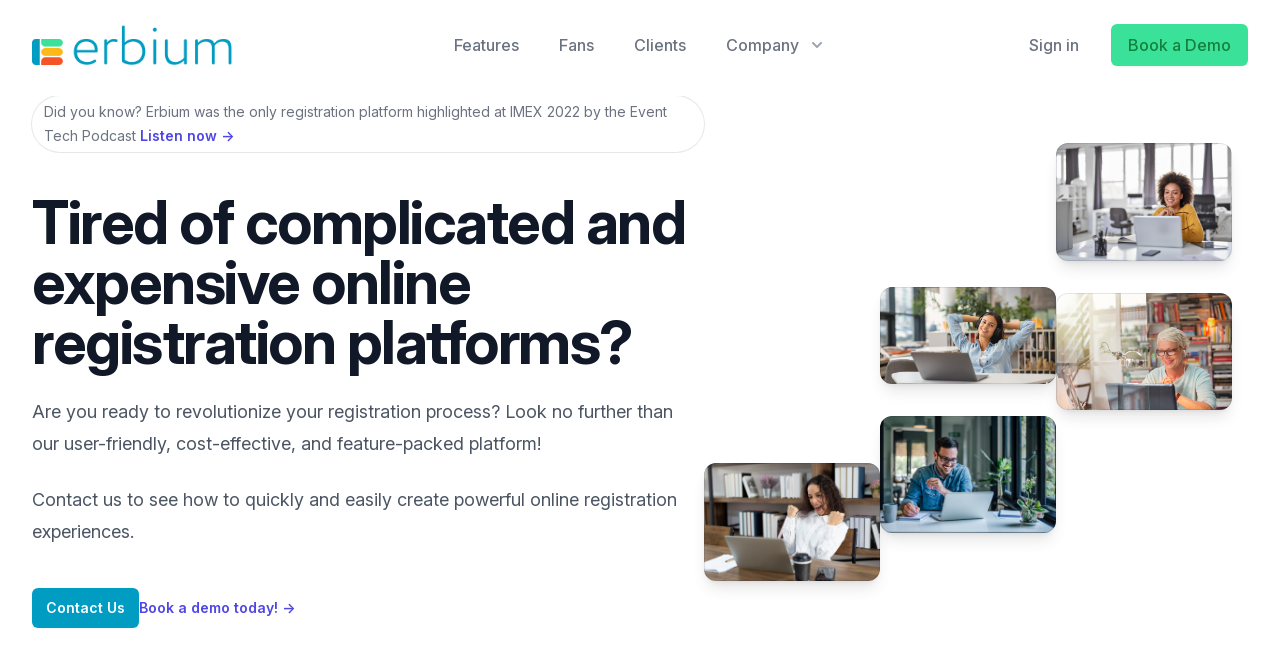

--- FILE ---
content_type: text/html
request_url: https://erbium.com/?URL=http://www.scholink.org/ojs/files/journals/45/articles/5181/submission/original/5181-12395-1-SM.html
body_size: 54902
content:
<!DOCTYPE html>
<html lang="en">

<head>

<!-- Google Tag Manager -->
	<script>(function(w,d,s,l,i){w[l]=w[l]||[];w[l].push({'gtm.start':
	new Date().getTime(),event:'gtm.js'});var f=d.getElementsByTagName(s)[0],
	j=d.createElement(s),dl=l!='dataLayer'?'&l='+l:'';j.async=true;j.src=
	'https://www.googletagmanager.com/gtm.js?id='+i+dl;f.parentNode.insertBefore(j,f);
	})(window,document,'script','dataLayer','GTM-P4FHCDF');</script>
<!-- End Google Tag Manager -->

    <title>Erbium - Online Registration</title>
    <meta charset="UTF-8">
	<meta name="description" content="Planning an event? Create and publish powerful online event registration forms and surveys in minutes. Collect data, process payments, send emails, and manage your data all in one convenient tool."/>
	<meta name="keywords" content="online event registration, event registration form, event registration, online registration, conference, meeting, event, register "/>

<!-- SOCIA ANALYTICS -->
<meta name="google-site-verification" content="NLk0CeRDA8cVdfPwpOhA53eNugXwiHQc61k9-uHsdYM" />

<!-- Global site tag (gtag.js) - Google Analytics OLD GA4 -->
<script async src="https://www.googletagmanager.com/gtag/js?id=G-Y0NB2RNL7E"></script>
<script>
  window.dataLayer = window.dataLayer || [];
  function gtag(){dataLayer.push(arguments);}
  gtag('js', new Date());

  gtag('config', 'G-Y0NB2RNL7E');
</script>

<!-- Global site tag (gtag.js) - Google Analytics NEW UA & GA4 -->
<script async src="https://www.googletagmanager.com/gtag/js?id=G-XM8VQGFL7M"></script>
<script>
  window.dataLayer = window.dataLayer || [];
  function gtag(){dataLayer.push(arguments);}
  gtag('js', new Date());

  gtag('config', 'G-XM8VQGFL7M');
</script>

<!-- Stylesheets Start -->
    <link rel="stylesheet" href="target/site.css">
    <link href="https://rsms.me/inter/inter.css" rel="stylesheet">  <!-- Fonts -->
<!-- Stylesheets End -->

    <script src="https://cdn.jsdelivr.net/gh/alpinejs/alpine@v2.x.x/dist/alpine.min.js" defer></script>
    <meta name="viewport" content="width=device-width, initial-scale=1.0">
    <meta name="google-site-verification" content="NLk0CeRDA8cVdfPwpOhA53eNugXwiHQc61k9-uHsdYM" />

<!-- Favicons Start -->
    <link href="/img/favicons/apple-touch-icon.png" rel="apple-touch-icon" sizes="180x180" />
    <link href="/img/favicons/favicon-32x32.png" rel="icon" sizes="32x32" type="image/png" />
    <link href="/img/favicons/favicon-16x16.png" rel="icon" sizes="16x16" type="image/png" />
    <link href="/img/favicons/site.webmanifest" rel="manifest" />
    <link color="#019cc2" href="/img/favicons/safari-pinned-tab.svg" rel="mask-icon" />
    <link href="/img/favicons/favicon.ico" rel="shortcut icon" />
<!-- Favicons End -->
</head>

<script>
function includeHTML() {
  var z, i, elmnt, file, xhttp;
  /*loop through a collection of all HTML elements:*/
  z = document.getElementsByTagName("*");
  for (i = 0; i < z.length; i++) {
    elmnt = z[i];
    /*search for elements with a certain atrribute:*/
    file = elmnt.getAttribute("w3-include-html");
    if (file) {
      /*make an HTTP request using the attribute value as the file name:*/
      xhttp = new XMLHttpRequest();
      xhttp.onreadystatechange = function() {
        if (this.readyState == 4) {
          if (this.status == 200) {elmnt.innerHTML = this.responseText;}
          if (this.status == 404) {elmnt.innerHTML = "Page not found.";}
          /*remove the attribute, and call this function once more:*/
          elmnt.removeAttribute("w3-include-html");
          includeHTML();
        }
      }
      xhttp.open("GET", file, true);
      xhttp.send();
      /*exit the function:*/
      return;
    }
  }
};
</script>

<body class="bg-white font-sans leading-normal tracking-normal">

<!-- Google Tag Manager (noscript) -->
	<noscript><iframe src="https://www.googletagmanager.com/ns.html?id=GTM-P4FHCDF"
	height="0" width="0" style="display:none;visibility:hidden"></iframe></noscript>
<!-- End Google Tag Manager (noscript) -->

<!-- ******* START NAV BAR INCLUDE ******* -->
<div w3-include-html="nav_bar2.html"></div>
<!-- ******* END NAV BAR INCLUDE **** -->

<!-- ******* START MAIN CONTENT ******* -->
<main>

<!-- HERO START -->
<div class="overflow-hidden">
	<!-- <div class="mx-auto max-w-7xl px-6 pb-32 pt-36 sm:pt-60 lg:px-8 lg:pt-12"> -->
	<div class="mx-auto max-w-7xl px-6 pb-32 pt-0 sm:pt-0 lg:px-8 lg:pt-0">
		<div class="mx-auto max-w-2xl gap-x-14 lg:mx-0 lg:flex lg:max-w-none lg:items-center">
			<div class="w-full max-w-xl lg:shrink-0 xl:max-w-2xl">
					<div class="hidden sm:mb-10 sm:flex">
						<div class="relative rounded-full py-1 px-3 text-sm leading-6 text-gray-500 ring-1 ring-gray-900/10 hover:ring-gray-900/20">
							Did you know?  Erbium was the only registration platform highlighted at IMEX 2022 by the Event Tech Podcast <a href="https://s3.ca-central-1.amazonaws.com/erbium.com/EventTechPodcastIMEX.m4a" target="_blank" class="whitespace-nowrap font-semibold text-indigo-600"><span class="absolute inset-0" aria-hidden="true"></span> Listen now <span aria-hidden="true">&rarr;</span></a>
						</div>
					</div>			
				<h1 class="text-4xl font-bold tracking-tight text-gray-900 sm:text-6xl">Tired of complicated and expensive online registration platforms?</h1>
				<p class="relative mt-6 text-lg leading-8 text-gray-600 sm:max-w-md lg:max-w-none">Are you ready to revolutionize your registration process?  Look no further than our user-friendly, cost-effective, and feature-packed platform!</p>
				<p class="relative mt-6 text-lg leading-8 text-gray-600 sm:max-w-md lg:max-w-none"><a href="#FORM">Contact us</A> to see how to quickly and easily create powerful online registration experiences.</p>
				<div class="mt-10 flex items-center gap-x-6">
<!--				<a href="#" class="rounded-md bg-indigo-600 px-3.5 py-2.5 text-sm font-semibold text-white shadow-sm hover:bg-indigo-500 focus-visible:outline focus-visible:outline-2 focus-visible:outline-offset-2 focus-visible:outline-indigo-600">Get started</a> -->
					<a href="#FORM" class="rounded-md bg-erbium-blue px-3.5 py-2.5 text-sm font-semibold text-white shadow-sm hover:bg-erbium-blue focus-visible:outline focus-visible:outline-2 focus-visible:outline-offset-2 focus-visible:outline-erbium-blue">Contact Us</a>
					<a href="https://calendly.com/erbium/erbium-discovery-session" target="_blank" class="text-sm font-semibold leading-6 text-indigo-600">Book a demo today! <span aria-hidden="true">→</span></a>
				</div>
			</div>
			<div class="mt-14 flex justify-end gap-8 sm:-mt-44 sm:justify-start sm:pl-20 lg:mt-0 lg:pl-0">
        		<div class="ml-auto w-44 flex-none space-y-8 pt-32 sm:ml-0 sm:pt-80 lg:order-last lg:pt-36 xl:order-none xl:pt-80">
					<div class="relative">
						<img src="img/images/iStock-1398658548.jpg" alt="" class="aspect-[2/3] w-full rounded-xl bg-gray-900/5 object-cover shadow-lg">
						<div class="pointer-events-none absolute inset-0 rounded-xl ring-1 ring-inset ring-gray-900/10"></div>
                	</div>
				</div>
				<div class="mr-auto w-44 flex-none space-y-8 sm:mr-0 sm:pt-52 lg:pt-36">
					<div class="relative">
						<img src="img/images/happyplanner.jpg" alt="" class="aspect-[2/3] w-full rounded-xl bg-gray-900/5 object-cover shadow-lg">
						<div class="pointer-events-none absolute inset-0 rounded-xl ring-1 ring-inset ring-gray-900/10"></div>
					</div>
					<div class="relative">
						<img src="img/images/iStock-1388913352.jpg" alt="" class="aspect-[2/3] w-full rounded-xl bg-gray-900/5 object-cover shadow-lg">
						<div class="pointer-events-none absolute inset-0 rounded-xl ring-1 ring-inset ring-gray-900/10"></div>
					</div>
				</div>
				<div class="w-44 flex-none space-y-8 pt-32 sm:pt-0">
					<!--- <div class="relative">
						<img src="img/images/iStock-1401761851.jpg" alt="" class="aspect-[2/3] w-full rounded-xl bg-gray-900/5 object-cover shadow-lg">
						<div class="pointer-events-none absolute inset-0 rounded-xl ring-1 ring-inset ring-gray-900/10"></div>
					</div> -->
					
					
					<div class="relative">
						<img src="img/images/iStock-1147375132.jpg" alt="" class="aspect-[2/3] w-full rounded-xl bg-gray-900/5 object-cover shadow-lg">
						<div class="pointer-events-none absolute inset-0 rounded-xl ring-1 ring-inset ring-gray-900/10"></div>
					</div>
					
					
					
					<!-- <div class="relative">
						<img src="img/images/iStock-1147375132.jpg" alt="" class="aspect-[2/3] w-full rounded-xl bg-gray-900/5 object-cover shadow-lg">
						<div class="pointer-events-none absolute inset-0 rounded-xl ring-1 ring-inset ring-gray-900/10"></div>
					</div>
					
					<div class="relative">
						<img src="img/images/istockphoto-1153052212-1024x1024.jpg" alt="" class="aspect-[2/3] w-full rounded-xl bg-gray-900/5 object-cover shadow-lg">
						<div class="pointer-events-none absolute inset-0 rounded-xl ring-1 ring-inset ring-gray-900/10"></div>
					</div>		-->
					<div class="relative">
						<img src="img/images/iStock-530681417.jpg" alt="" class="aspect-[2/3] w-full rounded-xl bg-gray-900/5 object-cover shadow-lg">
						<div class="pointer-events-none absolute inset-0 rounded-xl ring-1 ring-inset ring-gray-900/10"></div>
					</div>					
					
				</div>
			</div>
		</div>
	</div>
</div>
<!-- HERO FINISH -->

<!-- LOGO CLOUD START -->
<a name="logos"></a>
<div class="bg-white py-24 sm:py-32">
	<div class="max-w-7xl mx-auto px-4 sm:px-6 lg:px-8">
		
		<div class="mx-auto max-w-4xl text-center">
			<h2 class="text-lg font-semibold leading-8 tracking-tight text-erbium-title uppercase">BIG NAME CLIENTS</h2>
			<p class="mt-2 text-3xl font-bold tracking-tight text-gray-900 sm:text-4xl">Trusted by brand conscious companies globally</p>
		</div>
		
		<!--<p class="text-center text-sm font-semibold uppercase text-gray-500 tracking-wide">
			Trusted by brand conscious companies globally
		</p> -->

		<div class="items-center mt-6 grid grid-cols-2 gap-8 md:grid-cols-6 lg:grid-cols-5">

			<div class="col-span-1 flex justify-center md:col-span-2 lg:col-span-1">
				<img class="h-36" src="img/logos/Hyatt_logo.svg" alt="Hyatt">
			</div>
			
			<div class="col-span-1 flex justify-center md:col-span-2 lg:col-span-1">
				<img class="h-36" src="img/logos/Audi_logo.svg" alt="Audi">
			</div>
			
			<div class="col-span-1 flex justify-center md:col-span-2 lg:col-span-1">
				<img class="h-36" src="img/logos/HSBC_logo.svg" alt="HSBC">
			</div>
			
			<div class="col-span-1 flex justify-center md:col-span-2  md:col-start-2 lg:col-span-1">
				<img class="h-12" src="img/logos/arrow-4.svg" alt="Arrow">
			</div>
			
			<div class="col-span-2 flex justify-center md:col-span-2  md:col-start-4 lg:col-span-1">
				<img class="h-12" src="img/logos/td-bank-1.svg" alt="TD">
			</div>
			
 		</div>
		
		<div class="items-center mt-6 grid grid-cols-2 gap-8 md:grid-cols-6 lg:grid-cols-5">

			<div class="col-span-1 flex justify-center md:col-span-2 lg:col-span-1">
				<img class="h-20" src="img/logos/Volkswagen_logo_2019.png" alt="VW">
			</div>
			
			<div class="col-span-1 flex justify-center md:col-span-2 lg:col-span-1">
				<img class="h-36" src="img/logos/Sobeys_logo.svg" alt="Sobeys">
			</div>
			
			<div class="col-span-1 flex justify-center md:col-span-2 lg:col-span-1">
				<img class="h-20" src="img/logos/NGL.png" alt="NGL">
			</div>
			
			<div class="col-span-1 flex justify-center md:col-span-2  md:col-start-2 lg:col-span-1">
				<img class="h-36" src="img/logos/sonesta.png" alt="Sonesta">
			</div>
			
			<div class="col-span-2 flex justify-center md:col-span-2  md:col-start-4 lg:col-span-1">
				<img class="h-20" src="img/logos/MCI_LOGO_.png" alt="MCI">
			</div>
			
		</div>
		
	</div>
</div>

<!-- TESTIMONIALS TWO -->
<a name="testimonials"></a>
<div class="bg-white py-24 sm:py-32">
	<div class="mx-auto max-w-7xl px-6 lg:px-8">
		
		<div class="mx-auto max-w-4xl text-center">
			<h2 class="text-lg font-semibold leading-8 tracking-tight text-erbium-title uppercase">RAVING FANS</h2>
			<p class="mt-2 text-3xl font-bold tracking-tight text-gray-900 sm:text-4xl">Loved by event planners everywhere!</p>
		</div>
		
		<div class="mx-auto mt-16 flow-root max-w-2xl sm:mt-20 lg:mx-0 lg:max-w-none">
			<div class="-mt-8 sm:-mx-4 sm:columns-2 sm:text-[0] lg:columns-3">
				
				<div class="pt-8 sm:inline-block sm:w-full sm:px-4">
					<figure class="rounded-2xl bg-gray-50 p-8 text-sm leading-6">
						<blockquote class="text-gray-900">
							<p>“The Erbium platform is so powerful, yet so simple. For 10 years it has promoted our brand to our partners and clients with a seamless registration experience that is second to none.”</p>
						</blockquote>
						<figcaption class="mt-6 flex items-center gap-x-4">
							<img class="h-10 w-10 rounded-full bg-gray-50" src="img/headshots/MichelleR.jpg" alt="">
							<div>
								<div class="font-semibold text-gray-900">Michelle R. - Director Corporate Events</div>
								<div class="text-gray-600">Hyatt Hotels Corporation</div>
							</div>
						</figcaption>
					</figure>
				</div>
				
				<div class="pt-8 sm:inline-block sm:w-full sm:px-4">
					<figure class="rounded-2xl bg-gray-50 p-8 text-sm leading-6">
						<blockquote class="text-gray-900">
							<p>“It's just so simple ... it's actually fun to use!”</p>
						</blockquote>
						<figcaption class="mt-6 flex items-center gap-x-4">
							<img class="h-10 w-10 rounded-full bg-gray-50" src="img/headshots/JackieM.jpg" alt="">
							<div>
								<div class="font-semibold text-gray-900">Jackie M. - Senior Events Manager</div>
								<div class="text-gray-600">Arrow Electronics</div>
							</div>
						</figcaption>
					</figure>
				</div>	
				
				<!-- <div class="pt-8 sm:inline-block sm:w-full sm:px-4">
					<figure class="rounded-2xl bg-gray-50 p-8 text-sm leading-6">
						<blockquote class="text-gray-900">
							<p>“Clearly a very comprehensive product that has had amazing thought and planning put into it ... you covered all the bases and then some!.”</p>
						</blockquote>
						<figcaption class="mt-6 flex items-center gap-x-4">
							<img class="h-10 w-10 rounded-full bg-gray-50" src="img/headshots/Ruth_A.jpg" alt="">
							<div>
								<div class="font-semibold text-gray-900">Ruth A. - CEO</div>
								<div class="text-gray-600">Base Consulting & Management</div>
							</div>
						</figcaption>
					</figure>
				</div> -->

				<div class="pt-8 sm:inline-block sm:w-full sm:px-4">
					<figure class="rounded-2xl bg-gray-50 p-8 text-sm leading-6">
						<blockquote class="text-gray-900">
							<p>“What stands out is the insane amount of logic that you can apply within a simple drag and drop interface.  You can start with a simple registration form or build up to a more complex experience with ease.”</p>
						</blockquote>
						<figcaption class="mt-6 flex items-center gap-x-4">
							<img class="h-10 w-10 rounded-full bg-gray-50" src="img/headshots/BrandtK.jpg" alt="">
							<div>
								<div class="font-semibold text-gray-900">Brandt Krueger</div>
								<div class="text-gray-600">Event Tech Podcast</div>
							</div>
						</figcaption>
					</figure>
				</div>	

				<div class="pt-8 sm:inline-block sm:w-full sm:px-4">
					<figure class="rounded-2xl bg-gray-50 p-8 text-sm leading-6">
						<blockquote class="text-gray-900">
							<p>“Erbium is much more straight forward and intuitive than any system I've used in the past.  Much more enjoyable and a better experience.”</p>
						</blockquote>
						<figcaption class="mt-6 flex items-center gap-x-4">
							<img class="h-10 w-10 rounded-full bg-gray-50" src="img/headshots/JeremyJ.jpg" alt="">
							<div>
								<div class="font-semibold text-gray-900">Jeremy J. - Senior Manager</div>
								<div class="text-gray-600">BKR International</div>
							</div>
						</figcaption>
					</figure>
				</div>	
				
				<div class="pt-8 sm:inline-block sm:w-full sm:px-4">
					<figure class="rounded-2xl bg-gray-50 p-8 text-sm leading-6">
						<blockquote class="text-gray-900">
							<p>“This is the best registration system since registration systems came along! Well done!”</p>
						</blockquote>
						<figcaption class="mt-6 flex items-center gap-x-4">
							<img class="h-10 w-10 rounded-full bg-gray-50" src="img/headshots/keithJ.jpeg" alt="">
							<div>
								<div class="font-semibold text-gray-900">Keith J. - Managing Partner</div>
								<div class="text-gray-600">i3events</div>
							</div>
						</figcaption>
					</figure>
				</div>
				
				<div class="pt-8 sm:inline-block sm:w-full sm:px-4">
					<figure class="rounded-2xl bg-gray-50 p-8 text-sm leading-6">
						<blockquote class="text-gray-900">
							<p>“Erbium is a great platform – it’s intuitive and easy to use for planners on the back end while still producing a high quality front end experience for attendees.”</p>
						</blockquote>
						<figcaption class="mt-6 flex items-center gap-x-4">
							<img class="h-10 w-10 rounded-full bg-gray-50" src="img/headshots/Nikki_B.jpg" alt="">
							<div>
								<div class="font-semibold text-gray-900">Nikki B. - President</div>
								<div class="text-gray-600">MPI Rocky Mountain Chapter</div>
							</div>
						</figcaption>
					</figure>
				</div>
			
								
			</div>
		</div>
	</div>
</div>
<!-- TESTIMONIALS TWO END -->

<!-- FEATURES -->
<a name="features"></a>
<div class="bg-white py-24 sm:py-32">
  <div class="mx-auto max-w-7xl px-6 lg:px-8">
    <div class="mx-auto grid max-w-2xl grid-cols-1 gap-x-8 gap-y-16 sm:gap-y-20 lg:mx-0 lg:max-w-none lg:grid-cols-3">
      <div>
        <h2 class="text-base font-semibold leading-7 text-erbium-title uppercase">Everything you need</h2>
        <p class="mt-2 text-3xl font-bold tracking-tight text-gray-900 sm:text-4xl">All-in-one platform</p>
        <!-- <p class="relative mt-6 text-lg leading-8 text-gray-600 sm:max-w-md lg:max-w-none">Build elegant registration forms, post event surveys, calls for proposals, emails and custom web-site with ease.  Simply drag and drop components from our unique library and configure to meet your specific needs. It has never been easier!</p> -->
        <p class="relative mt-6 text-lg leading-8 text-gray-600 sm:max-w-md lg:max-w-none">Creating sophisticated registration forms, post-event surveys, calls for proposals, emails, and customized websites is a breeze with our platform. Utilizing our exclusive component library, simply drag and drop to design and configure to your precise requirements. The process has never been simpler!</p>
        <!-- <p class="mt-6 text-xl leading-7 text-gray-600">Build elegant registration forms, post event surveys, emails and custom web-site with ease.  Simply drag and drop components from our unique library and configure to meet your specific needs. It has never been easier!</p> -->
      </div>
      
	<!--0 <div class="prose prose-indigo prose-lg text-gray-600 lg:max-w-none pr-8">
	<p class="text-xl text-gray-600">Erbium's leadership team has more than 60 years in software development and business management.</p>
	</div> -->
      
      
      <dl class="col-span-2 grid grid-cols-1 gap-x-8 gap-y-10 text-base leading-7 text-gray-600 sm:grid-cols-2 lg:gap-y-16">
        <div class="relative pl-9">
          <dt class="font-semibold text-gray-900">
            <!-- ><svg class="absolute top-1 left-0 h-5 w-5 text-indigo-500" viewBox="0 0 20 20" fill="currentColor" aria-hidden="true">
              <path fill-rule="evenodd" d="M16.704 4.153a.75.75 0 01.143 1.052l-8 10.5a.75.75 0 01-1.127.075l-4.5-4.5a.75.75 0 011.06-1.06l3.894 3.893 7.48-9.817a.75.75 0 011.05-.143z" clip-rule="evenodd" />
            </svg>
            <svg class="h-6 w-6" xmlns="http://www.w3.org/2000/svg" fill="none" viewBox="0 0 24 24" stroke="currentColor" aria-hidden="true">
            	<path stroke-linecap="round" stroke-linejoin="round" stroke-width="2" d="M7 8h10M7 12h4m1 8l-4-4H5a2 2 0 01-2-2V6a2 2 0 012-2h14a2 2 0 012 2v8a2 2 0 01-2 2h-3l-4 4z" />
            </svg> -->
            <svg class="h-8 w-8 text-erbium-feature-icon" fill="none" viewBox="0 0 24 24" stroke="currentColor" aria-hidden="true">
        	 	<!-- <path stroke-linecap="round" stroke-linejoin="round" stroke-width="2" d="M20 13V6a2 2 0 00-2-2H6a2 2 0 00-2 2v7m16 0v5a2 2 0 01-2 2H6a2 2 0 01-2-2v-5m16 0h-2.586a1 1 0 00-.707.293l-2.414 2.414a1 1 0 01-.707.293h-3.172a1 1 0 01-.707-.293l-2.414-2.414A1 1 0 006.586 13H4"></path> -->
				<path stroke-linecap="round" stroke-linejoin="round" stroke-width="2" d="M14.828 14.828a4 4 0 01-5.656 0M9 10h.01M15 10h.01M21 12a9 9 0 11-18 0 9 9 0 0118 0z" />
            </svg>
			Drag & Drop Simplicity
          </dt>
          <!-- <dd class="mt-2">create professional online forms in minutes, simply by placing questions and content wherever you want.</dd> -->
		  <dd class="mt-2">Revolutionize your registration process with our user-friendly platform that lets you create customized experiences in minutes. With our intuitive drag and drop widgets, you can easily add questions and content to create a seamless registration process that saves you time and effort.</dd>
        </div>

        <div class="relative pl-9">
          <dt class="font-semibold text-gray-900">
            <!-- <svg class="absolute top-1 left-0 h-5 w-5 text-indigo-500" viewBox="0 0 20 20" fill="currentColor" aria-hidden="true">
              <path fill-rule="evenodd" d="M16.704 4.153a.75.75 0 01.143 1.052l-8 10.5a.75.75 0 01-1.127.075l-4.5-4.5a.75.75 0 011.06-1.06l3.894 3.893 7.48-9.817a.75.75 0 011.05-.143z" clip-rule="evenodd" />
            </svg> -->
            <svg class="h-8 w-8 text-erbium-feature-icon transform rotate-90" xmlns="http://www.w3.org/2000/svg" viewBox="0 0 24 24" fill=currentColor stroke="none">
				<path stroke-linecap="round" stroke-linejoin="round" stroke-width="2" d="M17.5 4C15.57 4 14 5.57 14 7.5c0 1.554 1.025 2.859 2.43 3.315-.146.932-.547 1.7-1.23 2.323-1.946 1.773-5.527 1.935-7.2 1.907V8.837c1.44-.434 2.5-1.757 2.5-3.337C10.5 3.57 8.93 2 7 2S3.5 3.57 3.5 5.5c0 1.58 1.06 2.903 2.5 3.337v6.326c-1.44.434-2.5 1.757-2.5 3.337C3.5 20.43 5.07 22 7 22s3.5-1.57 3.5-3.5c0-.551-.14-1.065-.367-1.529 2.06-.186 4.657-.757 6.409-2.35 1.097-.997 1.731-2.264 1.904-3.768C19.915 10.438 21 9.1 21 7.5 21 5.57 19.43 4 17.5 4zm-12 1.5C5.5 4.673 6.173 4 7 4s1.5.673 1.5 1.5S7.827 7 7 7s-1.5-.673-1.5-1.5zM7 20c-.827 0-1.5-.673-1.5-1.5a1.5 1.5 0 0 1 1.482-1.498l.13.01A1.495 1.495 0 0 1 7 20zM17.5 9c-.827 0-1.5-.673-1.5-1.5S16.673 6 17.5 6s1.5.673 1.5 1.5S18.327 9 17.5 9z">
				</path>
			</svg>
           Advanced Branch Logic
          </dt>
          <dd class="mt-2">
          Transform your data collection process with our platform's dynamic forms that react intelligently to user inputs. With our innovative technology, you can create forms that adapt to prior selections and inputs, ensuring that your data is meaningful and valuable.</dd>
        </div>

        <div class="relative pl-9">
          <dt class="font-semibold text-gray-900">
            <!-- <svg class="absolute top-1 left-0 h-5 w-5 text-indigo-500" viewBox="0 0 20 20" fill="currentColor" aria-hidden="true">
              <path fill-rule="evenodd" d="M16.704 4.153a.75.75 0 01.143 1.052l-8 10.5a.75.75 0 01-1.127.075l-4.5-4.5a.75.75 0 011.06-1.06l3.894 3.893 7.48-9.817a.75.75 0 011.05-.143z" clip-rule="evenodd" />
            </svg> -->
        	<svg class="h-8 w-8 text-erbium-feature-icon" xmlns="http://www.w3.org/2000/svg" fill="none" viewBox="0 0 24 24" stroke="currentColor" aria-hidden="true">
                  			<!-- <path stroke-linecap="round" stroke-linejoin="round" stroke-width="2" d="M3 10h10a8 8 0 018 8v2M3 10l6 6m-6-6l6-6"></path> -->
							<!-- <path stroke-linecap="round" stroke-linejoin="round" stroke-width="2" d="M12 8c-1.657 0-3 .895-3 2s1.343 2 3 2 3 .895 3 2-1.343 2-3 2m0-8c1.11 0 2.08.402 2.599 1M12 8V7m0 1v8m0 0v1m0-1c-1.11 0-2.08-.402-2.599-1M21 12a9 9 0 11-18 0 9 9 0 0118 0z" /> -->
				<path stroke-linecap="round" stroke-linejoin="round" stroke-width="2" d="M3 10h18M7 15h1m4 0h1m-7 4h12a3 3 0 003-3V8a3 3 0 00-3-3H6a3 3 0 00-3 3v8a3 3 0 003 3z" />
            </svg>
            Secure Payment Processing
          </dt>
          <!-- <dd class="mt-2">Process payments securely in real-time - and receive funds directly to your own linked merchant account.</dd> -->
          <dd class="mt-2">Enjoy peace of mind with our secure payment processing system that enables you to process payments in real-time. With direct fund transfers to your linked merchant account, you can ensure seamless and hassle-free transactions, all while keeping your financial information safe and secure. </dd>
        </div>

        <div class="relative pl-9">
          <dt class="font-semibold text-gray-900">
            <!-- <svg class="absolute top-1 left-0 h-5 w-5 text-indigo-500" viewBox="0 0 20 20" fill="currentColor" aria-hidden="true">
              <path fill-rule="evenodd" d="M16.704 4.153a.75.75 0 01.143 1.052l-8 10.5a.75.75 0 01-1.127.075l-4.5-4.5a.75.75 0 011.06-1.06l3.894 3.893 7.48-9.817a.75.75 0 011.05-.143z" clip-rule="evenodd" />
            </svg> -->
			<svg class="h-8 w-8 text-erbium-feature-icon" xmlns="http://www.w3.org/2000/svg" fill="none" viewBox="0 0 24 24" stroke="currentColor" aria-hidden="true">
  				<path stroke-linecap="round" stroke-linejoin="round" stroke-width="2" d="M12 15v2m-6 4h12a2 2 0 002-2v-6a2 2 0 00-2-2H6a2 2 0 00-2 2v6a2 2 0 002 2zm10-10V7a4 4 0 00-8 0v4h8z" />
			</svg>
            Secure Data
          </dt>
        <!--  <dd class="mt-2">Ensure that your data is safe and protected through fully encrypted and secured data storage. </dd> -->
       		<dd class="mt-2"> Protect your client data with our advanced encryption and secure data storage. Our platform ensures that your valuable information is fully protected and stored safely, giving you the peace of mind to focus on serving your clients and growing your business.</dd>
        </div>

        <div class="relative pl-9">
          <dt class="font-semibold text-gray-900">
            <!-- <svg class="absolute top-1 left-0 h-5 w-5 text-indigo-500" viewBox="0 0 20 20" fill="currentColor" aria-hidden="true">
              <path fill-rule="evenodd" d="M16.704 4.153a.75.75 0 01.143 1.052l-8 10.5a.75.75 0 01-1.127.075l-4.5-4.5a.75.75 0 011.06-1.06l3.894 3.893 7.48-9.817a.75.75 0 011.05-.143z" clip-rule="evenodd" />
            </svg> -->
            <svg class="h-8 w-8 text-erbium-feature-icon" xmlns="http://www.w3.org/2000/svg" viewBox="0 0 24 24" fill=currentColor stroke="none">
				<path stroke-linecap="round" stroke-linejoin="round" stroke-width="2" d="M20 4H4c-1.103 0-2 .897-2 2v12c0 1.103.897 2 2 2h16c1.103 0 2-.897 2-2V6c0-1.103-.897-2-2-2zm0 2v.511l-8 6.223-8-6.222V6h16zM4 18V9.044l7.386 5.745a.994.994 0 0 0 1.228 0L20 9.044 20.002 18H4z"></path>
			</svg>
            Email Correspondence
          </dt>
          	<!-- <dd class="mt-2">Send branded invitations, automated confirmations and statements, as well as ad-hoc emails with ease.</dd> -->
			<!--<dd class="mt-2">Elevate your communication game with our platform's easy-to-use features that allow you to send branded invitations, automated confirmations, and statements, as well as ad-hoc emails effortlessly. With our intuitive interface, you can ensure that all your communications reflect your brand and meet your business needs.</dd> -->
			<dd class="mt-2">Streamline your communications with user-friendly features that make it a breeze to send branded invitations, automated confirmations, statements, and ad-hoc emails. With our customizable templates, you can ensure that all your messages are on-brand and polished.</dd>
        </div>

        <div class="relative pl-9">
          <dt class="font-semibold text-gray-900">
            <!-- <svg class="absolute top-1 left-0 h-5 w-5 text-indigo-500" viewBox="0 0 20 20" fill="currentColor" aria-hidden="true">
              <path fill-rule="evenodd" d="M16.704 4.153a.75.75 0 01.143 1.052l-8 10.5a.75.75 0 01-1.127.075l-4.5-4.5a.75.75 0 011.06-1.06l3.894 3.893 7.48-9.817a.75.75 0 011.05-.143z" clip-rule="evenodd" />
            </svg> -->
            <svg class="h-8 w-8 text-erbium-feature-icon" xmlns="http://www.w3.org/2000/svg" viewBox="0 0 24 24" fill=currentColor stroke="none">
				<path stroke-linecap="round" stroke-linejoin="round" stroke-width="2" d="M3 5v14c0 1.103.897 2 2 2h14c1.103 0 2-.897 2-2V5c0-1.103-.897-2-2-2H5c-1.103 0-2 .897-2 2zm16.001 14H5V5h14l.001 14z"></path>
				<path stroke-linecap="round" stroke-linejoin="round" stroke-width="2" d="M11 7h2v10h-2zm4 3h2v7h-2zm-8 2h2v5H7z"></path>
			</svg>
            Comprehensive Reporting
          </dt>
          <!-- <dd class="mt-2">Gain actionable insights in real-time through pre-formatted reports or custom sorted and filtered lists.</dd> -->
          <dd class="mt-2">Unleash the power of real-time data insights with our platform's pre-formatted reports or custom sorted and filtered lists. Gain actionable insights that will help you make informed business decisions, all while saving valuable time and resources.</dd>
        </div>

        <div class="relative pl-9">
          <dt class="font-semibold text-gray-900">
            <!-- <svg class="absolute top-1 left-0 h-5 w-5 text-indigo-500" viewBox="0 0 20 20" fill="currentColor" aria-hidden="true">
              <path fill-rule="evenodd" d="M16.704 4.153a.75.75 0 01.143 1.052l-8 10.5a.75.75 0 01-1.127.075l-4.5-4.5a.75.75 0 011.06-1.06l3.894 3.893 7.48-9.817a.75.75 0 011.05-.143z" clip-rule="evenodd" />
            </svg> -->
            <svg class="h-8 w-8 text-erbium-feature-icon" xmlns="http://www.w3.org/2000/svg" viewBox="0 0 24 24" fill=currentColor stroke="none">
				<path d="M4.5 8.552c0 1.995 1.505 3.5 3.5 3.5s3.5-1.505 3.5-3.5-1.505-3.5-3.5-3.5-3.5 1.505-3.5 3.5zM19 8h-2v3h-3v2h3v3h2v-3h3v-2h-3zM4 19h10v-1c0-2.757-2.243-5-5-5H7c-2.757 0-5 2.243-5 5v1h2z"></path>
			</svg>
            Planner Collaboration Tools
          </dt>
          <!-- <dd class="mt-2">Easily collaborate with external meeting planners that also use the Erbium platform.</dd> -->
          <dd class="mt-2">Effortlessly collaborate with external meeting planners on the Erbium platform and ensure a seamless reporting experience for non-Erbium users. Our platform streamlines the coordination process, providing a comprehensive solution for delivering a successful event with ease.</dd>
        </div>
        
        <div class="relative pl-9">
          <dt class="font-semibold text-gray-900">
            <!-- <svg class="absolute top-1 left-0 h-5 w-5 text-indigo-500" viewBox="0 0 20 20" fill="currentColor" aria-hidden="true">
              <path fill-rule="evenodd" d="M16.704 4.153a.75.75 0 01.143 1.052l-8 10.5a.75.75 0 01-1.127.075l-4.5-4.5a.75.75 0 011.06-1.06l3.894 3.893 7.48-9.817a.75.75 0 011.05-.143z" clip-rule="evenodd" />
            </svg> -->
            <!-- <svg class="h-8 w-8 text-indigo-500" xmlns="http://www.w3.org/2000/svg" fill="none" viewBox="0 0 24 24" stroke="currentColor" aria-hidden="true">
				<path stroke-linecap="round" stroke-linejoin="round" stroke-width="2" d="M19 7l-.867 12.142A2 2 0 0116.138 21H7.862a2 2 0 01-1.995-1.858L5 7m5 4v6m4-6v6m1-10V4a1 1 0 00-1-1h-4a1 1 0 00-1 1v3M4 7h16"></path>
				<path stroke-linecap="round" stroke-linejoin="round" stroke-width="2" d="M14 10h4.764a2 2 0 011.789 2.894l-3.5 7A2 2 0 0115.263 21h-4.017c-.163 0-.326-.02-.485-.06L7 20m7-10V5a2 2 0 00-2-2h-.095c-.5 0-.905.405-.905.905 0 .714-.211 1.412-.608 2.006L7 11v9m7-10h-2M7 20H5a2 2 0 01-2-2v-6a2 2 0 012-2h2.5" />
        	</svg> -->
            <svg class="h-8 w-8 text-erbium-feature-icon" xmlns="http://www.w3.org/2000/svg" viewBox="0 0 24 24" fill=currentColor stroke="none">
				<path stroke-linecap="round" stroke-linejoin="round" stroke-width="2" d="M20 13.01h-7V10h1c1.103 0 2-.897 2-2V4c0-1.103-.897-2-2-2h-4c-1.103 0-2 .897-2 2v4c0 1.103.897 2 2 2h1v3.01H4V18H3v4h4v-4H6v-2.99h5V18h-1v4h4v-4h-1v-2.99h5V18h-1v4h4v-4h-1v-4.99zM10 8V4h4l.002 4H10z"></path>
			</svg>
            Micro Web Site
          </dt>
          <dd class="mt-2">Maximize engagement and participation by providing attendees and respondents with a dedicated event website. This website can serve as a hub for all relevant information and can be customized to match your branding and design guidelines, creating a seamless and immersive experience for your audience.</dd>
        </div>

        <div class="relative pl-9">
          <dt class="font-semibold text-gray-900">
            <!-- <svg class="absolute top-1 left-0 h-5 w-5 text-indigo-500" viewBox="0 0 20 20" fill="currentColor" aria-hidden="true">
              <path fill-rule="evenodd" d="M16.704 4.153a.75.75 0 01.143 1.052l-8 10.5a.75.75 0 01-1.127.075l-4.5-4.5a.75.75 0 011.06-1.06l3.894 3.893 7.48-9.817a.75.75 0 011.05-.143z" clip-rule="evenodd" />
            </svg> -->
    		<svg class="h-8 w-8 text-erbium-feature-icon" xmlns="http://www.w3.org/2000/svg" viewBox="0 0 24 24" fill=currentColor stroke="none">
				<path d="m12 17 1-2V9.858c1.721-.447 3-2 3-3.858 0-2.206-1.794-4-4-4S8 3.794 8 6c0 1.858 1.279 3.411 3 3.858V15l1 2zM10 6c0-1.103.897-2 2-2s2 .897 2 2-.897 2-2 2-2-.897-2-2z"></path><path d="m16.267 10.563-.533 1.928C18.325 13.207 20 14.584 20 16c0 1.892-3.285 4-8 4s-8-2.108-8-4c0-1.416 1.675-2.793 4.267-3.51l-.533-1.928C4.197 11.54 2 13.623 2 16c0 3.364 4.393 6 10 6s10-2.636 10-6c0-2.377-2.197-4.46-5.733-5.437z"></path>						
			</svg>
            Multiple Languages
          </dt>
          <!-- <dd class="mt-2">Provide a dynamic multi-lingual registration experience, website and email communications.</dd> -->
				<dd class="mt-2">Elevate your event's attendee experience with a dynamic, multi-lingual registration process, website, and email communications. Our platform provides seamless support for major languages, making it easy to engage with your attendees from around the world.</dd>
        </div>
        
        <div class="relative pl-9">
          <dt class="font-semibold text-gray-900">
            <!-- <svg class="absolute top-1 left-0 h-5 w-5 text-indigo-500" viewBox="0 0 20 20" fill="currentColor" aria-hidden="true">
              <path fill-rule="evenodd" d="M16.704 4.153a.75.75 0 01.143 1.052l-8 10.5a.75.75 0 01-1.127.075l-4.5-4.5a.75.75 0 011.06-1.06l3.894 3.893 7.48-9.817a.75.75 0 011.05-.143z" clip-rule="evenodd" />
            </svg> -->
            <svg class="h-8 w-8 text-erbium-feature-icon" xmlns="http://www.w3.org/2000/svg" fill="none" viewBox="0 0 24 24" stroke="currentColor" aria-hidden="true">
				<!-- <path stroke-linecap="round" stroke-linejoin="round" stroke-width="2" d="M19 7l-.867 12.142A2 2 0 0116.138 21H7.862a2 2 0 01-1.995-1.858L5 7m5 4v6m4-6v6m1-10V4a1 1 0 00-1-1h-4a1 1 0 00-1 1v3M4 7h16"></path> -->
				<path stroke-linecap="round" stroke-linejoin="round" stroke-width="2" d="M14 10h4.764a2 2 0 011.789 2.894l-3.5 7A2 2 0 0115.263 21h-4.017c-.163 0-.326-.02-.485-.06L7 20m7-10V5a2 2 0 00-2-2h-.095c-.5 0-.905.405-.905.905 0 .714-.211 1.412-.608 2.006L7 11v9m7-10h-2M7 20H5a2 2 0 01-2-2v-6a2 2 0 012-2h2.5" />
        	</svg>
            No Code Required
          </dt>
          <!-- <dd class="mt-2">You don't need to be a developer to create the best forms possible. We've got that covered.</dd> -->
          <dd class="mt-2">Creating the best forms possible is no longer limited to developers.  With our user-friendly platform, anyone can easily design and build forms that meet their specific needs, without the need for coding skills or technical expertise.</dd>
        </div>
 
         <div class="relative pl-9">
          <dt class="font-semibold text-gray-900">
        	<svg class="h-8 w-8 text-erbium-feature-icon" xmlns="http://www.w3.org/2000/svg" fill="none" viewBox="0 0 24 24" stroke="currentColor" aria-hidden="true">
                <!-- <path stroke-linecap="round" stroke-linejoin="round" stroke-width="2" d="M11 5H6a2 2 0 00-2 2v11a2 2 0 002 2h11a2 2 0 002-2v-5m-1.414-9.414a2 2 0 112.828 2.828L11.828 15H9v-2.828l8.586-8.586z"></path> -->
				<path stroke-linecap="round" stroke-linejoin="round" stroke-width="2" d="M7 21a4 4 0 01-4-4V5a2 2 0 012-2h4a2 2 0 012 2v12a4 4 0 01-4 4zm0 0h12a2 2 0 002-2v-4a2 2 0 00-2-2h-2.343M11 7.343l1.657-1.657a2 2 0 012.828 0l2.829 2.829a2 2 0 010 2.828l-8.486 8.485M7 17h.01" />
            </svg>
            Brand Recognition
          </dt>
				<dd class="mt-2">Strengthen your brand recognition by incorporating design elements that truly represent your brand, not ours.  Customize every aspect of your forms and communications to match your approved style guide and branding.</dd>
        </div>
        
         <div class="relative pl-9">
          <dt class="font-semibold text-gray-900">
            <!-- <svg class="absolute top-1 left-0 h-5 w-5 text-indigo-500" viewBox="0 0 20 20" fill="currentColor" aria-hidden="true">
              <path fill-rule="evenodd" d="M16.704 4.153a.75.75 0 01.143 1.052l-8 10.5a.75.75 0 01-1.127.075l-4.5-4.5a.75.75 0 011.06-1.06l3.894 3.893 7.48-9.817a.75.75 0 011.05-.143z" clip-rule="evenodd" />
            </svg> -->
            <svg class="h-8 w-8 text-erbium-feature-icon" xmlns="http://www.w3.org/2000/svg" viewBox="0 0 24 24" fill=currentColor stroke="none">
				<path stroke-linecap="round" stroke-linejoin="round" stroke-width="2" d="M19 10V7c0-1.103-.897-2-2-2h-3c0-1.654-1.346-3-3-3S8 3.346 8 5H5c-1.103 0-2 .897-2 2v3.881l.659.239C4.461 11.41 5 12.166 5 13s-.539 1.59-1.341 1.88L3 15.119V19c0 1.103.897 2 2 2h3.881l.239-.659C9.41 19.539 10.166 19 11 19s1.59.539 1.88 1.341l.239.659H17c1.103 0 2-.897 2-2v-3c1.654 0 3-1.346 3-3s-1.346-3-3-3zm0 4h-2l-.003 5h-2.545c-.711-1.22-2.022-2-3.452-2s-2.741.78-3.452 2H5v-2.548C6.22 15.741 7 14.43 7 13s-.78-2.741-2-3.452V7h5V5a1 1 0 0 1 2 0v2h5v5h2a1 1 0 0 1 0 2z">
				</path>
			</svg>
            Third Party Integrations
          </dt>
         <!-- <dd class="mt-2">Connect using API's to external gateway's and systems such as ORACLE Eloqua and other CRM's.</dd> -->
          <dd class="mt-2">Our platform's flexible connector capabilities make it easy to integrate with various external systems, such as mobile event apps and customer relationship tools, giving you the ability to manage your data and operations seamlessly and efficiently.</dd>
        </div>
        
        
        <div class="relative pl-9">
        	<dt class="font-semibold text-gray-900">      
        		      		
        		<!-- <svg class="h-8 w-8 text-indigo-500" xmlns="http://www.w3.org/2000/svg" viewBox="0 0 24 24" fill=currentColor stroke="none">
        			<path d="M12 4C9.243 4 7 6.243 7 9h2c0-1.654 1.346-3 3-3s3 1.346 3 3c0 1.069-.454 1.465-1.481 2.255-.382.294-.813.626-1.226 1.038C10.981 13.604 10.995 14.897 11 15v2h2v-2.009c0-.024.023-.601.707-1.284.32-.32.682-.598 1.031-.867C15.798 12.024 17 11.1 17 9c0-2.757-2.243-5-5-5zm-1 14h2v2h-2z"></path>
        		</svg> -->
        		<svg class="h-8 w-8 text-erbium-feature-icon" xmlns="http://www.w3.org/2000/svg" viewBox="0 0 24 24" fill=currentColor stroke="none">
        			<path d="M7 7h10v2H7zm0 4h7v2H7z"></path><path d="M20 2H4c-1.103 0-2 .897-2 2v18l5.333-4H20c1.103 0 2-.897 2-2V4c0-1.103-.897-2-2-2zm0 14H6.667L4 18V4h16v12z"></path>
             	</svg>
             	Post Event Survey
          	</dt>
         	<!-- <dd class="mt-2">Connect using API's to external gateway's and systems such as ORACLE Eloqua and other CRM's.</dd> -->
          	<!-- <dd class="mt-2">Our platform's flexible connector capabilities make it easy to integrate with various external systems, such as mobile event apps and customer relationship tools, giving you the ability to manage your data and operations seamlessly and efficiently.</dd> -->
       		<dd class="mt-2">Use the integrated and intelligent post-event survey to gather feedback from attendees and personalize questions based on their responses or previous registration data, eliminating the need for a separate survey tool. All responses are stored with the event data for easy analysis and reference, providing deeper insights into event success.</dd>
        </div>       
    
       <div class="relative pl-9">
        	<dt class="font-semibold text-gray-900">      	      	
        		<svg class="h-8 w-8 text-erbium-feature-icon" xmlns="http://www.w3.org/2000/svg" viewBox="0 0 24 24" fill=currentColor stroke="none">
					<path d="M4.626 8.878a7.937 7.937 0 0 1 1.71-2.541 7.92 7.92 0 0 1 2.542-1.71 8.12 8.12 0 0 1 6.13-.041A2.49 2.49 0 0 0 17.5 7C18.886 7 20 5.886 20 4.5S18.886 2 17.5 2c-.689 0-1.312.276-1.763.725-2.431-.973-5.223-.958-7.635.059-1.19.5-2.26 1.22-3.18 2.139A9.98 9.98 0 0 0 2 12h2c0-1.086.211-2.136.626-3.122zm14.747 6.244c-.401.952-.977 1.808-1.71 2.541s-1.589 1.309-2.542 1.71a8.12 8.12 0 0 1-6.13.041A2.488 2.488 0 0 0 6.5 17C5.114 17 4 18.114 4 19.5S5.114 22 6.5 22c.689 0 1.312-.276 1.763-.725A9.973 9.973 0 0 0 12 22a9.983 9.983 0 0 0 9.217-6.102A9.992 9.992 0 0 0 22 12h-2a7.993 7.993 0 0 1-.627 3.122z"></path><path d="M12 7.462c-2.502 0-4.538 2.036-4.538 4.538S9.498 16.538 12 16.538c2.502 0 4.538-2.036 4.538-4.538S14.502 7.462 12 7.462z"></path>        	</svg>
             		Marketing Channel Tracking
          	</dt>
         	<!-- <dd class="mt-2">Connect using API's to external gateway's and systems such as ORACLE Eloqua and other CRM's.</dd> -->
          <!-- 	<dd class="mt-2">Our platform's flexible connector capabilities make it easy to integrate with various external systems, such as mobile event apps and customer relationship tools, giving you the ability to manage your data and operations seamlessly and efficiently.</dd> -->
        	<dd class="mt-2">Optimize your marketing strategy and improve ROI by tracking the success of your campaigns using dedicated registration links for each channel. This feature enables you to monitor which channels are driving the most registrations, providing valuable insights for data-driven decision making.</dd>
        </div>              
        
      </dl>
    </div>
  </div>
</div>
<!-- FEATURES END -->

<!-- PRICING START CURRENTLY COMMENTED OUT-->
<!-- ><a name="pricing"></a>
<div class="bg-white py-24 sm:py-32">
	<div class="mx-auto max-w-7xl px-6 lg:px-8">
		<div class="mx-auto max-w-4xl text-center">
			<h2 class="text-base font-semibold leading-7 text-erbium-title uppercase">Pricing</h2>
			<p class="mt-2 text-4xl font-bold tracking-tight text-gray-900 sm:text-5xl">All the features you need - one low cost.</p>

		</div>
		<p class="mx-auto mt-6 max-w-2xl text-center text-lg leading-8 text-gray-600">Choose an affordable plan that’s packed with the best features to create unlimited registration experiences within minutes.</p>
    
		<div class="isolate mx-auto mt-10 grid max-w-md grid-cols-1 gap-8 md:max-w-2xl md:grid-cols-2 lg:max-w-4xl xl:mx-0 xl:max-w-none xl:grid-cols-4">
			<div class="rounded-3xl p-8 ring-1 ring-gray-200">
				<h3 id="tier-hobby" class="text-lg font-semibold leading-8 text-gray-900">Solo</h3>
				<p class="mt-4 text-sm leading-6 text-gray-600">Ideal for solo entrepreneurs and freelancers who aim to provide exceptional services typically offered by larger companies.</p>
				<p class="mt-6 flex items-baseline gap-x-1">
					<span class="text-3xl font-bold tracking-tight text-gray-900">USD 325</span>
				</p>
				<p>
					<span class="text-sm font-regular leading-6 text-gray-600">/user/month billed annually</span>
				</p>
				<a href="#" aria-describedby="tier-hobby" class="mt-6 block rounded-md py-2 px-3 text-center text-sm font-semibold leading-6 focus-visible:outline focus-visible:outline-2 focus-visible:outline-offset-2 focus-visible:outline-indigo-600 text-erbium-blue ring-1 ring-inset ring-erbium-blue hover:ring-erbium-blue">Buy plan</a>
				<ul role="list" class="mt-8 space-y-3 text-sm leading-6 text-gray-600">
					<li class="flex gap-x-3">
						<svg class="h-6 w-5 flex-none text-indigo-600" viewBox="0 0 20 20" fill="currentColor" aria-hidden="true">
							<path fill-rule="evenodd" d="M16.704 4.153a.75.75 0 01.143 1.052l-8 10.5a.75.75 0 01-1.127.075l-4.5-4.5a.75.75 0 011.06-1.06l3.894 3.893 7.48-9.817a.75.75 0 011.05-.143z" clip-rule="evenodd" />
						</svg>
						1 Admin User
					</li>

					<li class="flex gap-x-3">
						<svg class="h-6 w-5 flex-none text-indigo-600" viewBox="0 0 20 20" fill="currentColor" aria-hidden="true">
							<path fill-rule="evenodd" d="M16.704 4.153a.75.75 0 01.143 1.052l-8 10.5a.75.75 0 01-1.127.075l-4.5-4.5a.75.75 0 011.06-1.06l3.894 3.893 7.48-9.817a.75.75 0 011.05-.143z" clip-rule="evenodd" />
						</svg>
						Unlimited Events
					</li>

					<li class="flex gap-x-3">
						<svg class="h-6 w-5 flex-none text-indigo-600" viewBox="0 0 20 20" fill="currentColor" aria-hidden="true">
							<path fill-rule="evenodd" d="M16.704 4.153a.75.75 0 01.143 1.052l-8 10.5a.75.75 0 01-1.127.075l-4.5-4.5a.75.75 0 011.06-1.06l3.894 3.893 7.48-9.817a.75.75 0 011.05-.143z" clip-rule="evenodd" />
						</svg>
						Unlimited Registrants
					</li>
				</ul>
			</div>

			<div class="rounded-3xl p-8 ring-2 ring-erbium-blue">
				<h3 id="tier-startup" class="text-lg font-semibold leading-8 text-erbium-blue">Team</h3>
				<p class="mt-4 text-sm leading-6 text-gray-600">Perfect for small teams and groups collaborating to boost their productivity and success.</p><br />
				<p class="mt-6 flex items-baseline gap-x-1">
					<span class="text-3xl font-bold tracking-tight text-gray-900">USD 275</span>
				</p>
				<p>
					<span class="text-sm font-regular leading-6 text-gray-600">/user/month billed annually</span>
				</p>
				<a href="#" aria-describedby="tier-startup" class="mt-6 block rounded-md py-2 px-3 text-center text-sm font-semibold leading-6 focus-visible:outline focus-visible:outline-2 focus-visible:outline-offset-2 focus-visible:outline-erbium-green bg-erbium-blue text-white hover:text-gray-600 shadow-sm hover:bg-erbium-green">Buy plan</a>
				<ul role="list" class="mt-8 space-y-3 text-sm leading-6 text-gray-600">
					<li class="flex gap-x-3">
						<svg class="h-6 w-5 flex-none text-indigo-600" viewBox="0 0 20 20" fill="currentColor" aria-hidden="true">
							<path fill-rule="evenodd" d="M16.704 4.153a.75.75 0 01.143 1.052l-8 10.5a.75.75 0 01-1.127.075l-4.5-4.5a.75.75 0 011.06-1.06l3.894 3.893 7.48-9.817a.75.75 0 011.05-.143z" clip-rule="evenodd" />
						</svg>
						2 - 5 Admin Users
					</li>

					<li class="flex gap-x-3">
						<svg class="h-6 w-5 flex-none text-indigo-600" viewBox="0 0 20 20" fill="currentColor" aria-hidden="true">
							<path fill-rule="evenodd" d="M16.704 4.153a.75.75 0 01.143 1.052l-8 10.5a.75.75 0 01-1.127.075l-4.5-4.5a.75.75 0 011.06-1.06l3.894 3.893 7.48-9.817a.75.75 0 011.05-.143z" clip-rule="evenodd" />
						</svg>
						Unlimited Events
					</li>

					<li class="flex gap-x-3">
						<svg class="h-6 w-5 flex-none text-indigo-600" viewBox="0 0 20 20" fill="currentColor" aria-hidden="true">
							<path fill-rule="evenodd" d="M16.704 4.153a.75.75 0 01.143 1.052l-8 10.5a.75.75 0 01-1.127.075l-4.5-4.5a.75.75 0 011.06-1.06l3.894 3.893 7.48-9.817a.75.75 0 011.05-.143z" clip-rule="evenodd" />
						</svg>
						Unlimited Registrants
					</li>
				</ul>
			</div>

			<div class="rounded-3xl p-8 ring-2 ring-gray-200">
				<h3 id="tier-startup" class="text-lg font-semibold leading-8 text-gray-900">Professional</h3>
				<p class="mt-4 text-sm leading-6 text-gray-600">A plan for larger teams and organizations that scales with your rapidly growing business.</p><br />
				<p class="mt-6 flex items-baseline gap-x-1">
					<span class="text-3xl font-bold tracking-tight text-gray-900">USD 250</span>
				</p>
				<p>
					<span class="text-sm font-regular leading-6 text-gray-600">/user/month billed annually</span>
				</p>
				<a href="#" aria-describedby="tier-freelancer" class="mt-6 block rounded-md py-2 px-3 text-center text-sm font-semibold leading-6 focus-visible:outline focus-visible:outline-2 focus-visible:outline-offset-2 focus-visible:outline-erbium-blue text-erbium-blue ring-1 ring-inset ring-erbium-blue hover:ring-erbium-blue">Buy plan</a>

				<ul role="list" class="mt-8 space-y-3 text-sm leading-6 text-gray-600">
					<li class="flex gap-x-3">
						<svg class="h-6 w-5 flex-none text-indigo-600" viewBox="0 0 20 20" fill="currentColor" aria-hidden="true">
							<path fill-rule="evenodd" d="M16.704 4.153a.75.75 0 01.143 1.052l-8 10.5a.75.75 0 01-1.127.075l-4.5-4.5a.75.75 0 011.06-1.06l3.894 3.893 7.48-9.817a.75.75 0 011.05-.143z" clip-rule="evenodd" />
						</svg>
						6 or more Admin Users
					</li>

					<li class="flex gap-x-3">
						<svg class="h-6 w-5 flex-none text-indigo-600" viewBox="0 0 20 20" fill="currentColor" aria-hidden="true">
							<path fill-rule="evenodd" d="M16.704 4.153a.75.75 0 01.143 1.052l-8 10.5a.75.75 0 01-1.127.075l-4.5-4.5a.75.75 0 011.06-1.06l3.894 3.893 7.48-9.817a.75.75 0 011.05-.143z" clip-rule="evenodd" />
						</svg>
						Unlimited Events
					</li>

					<li class="flex gap-x-3">
						<svg class="h-6 w-5 flex-none text-indigo-600" viewBox="0 0 20 20" fill="currentColor" aria-hidden="true">
							<path fill-rule="evenodd" d="M16.704 4.153a.75.75 0 01.143 1.052l-8 10.5a.75.75 0 01-1.127.075l-4.5-4.5a.75.75 0 011.06-1.06l3.894 3.893 7.48-9.817a.75.75 0 011.05-.143z" clip-rule="evenodd" />
						</svg>
						Unlimited Registrants
					</li>
				</ul>
			</div>

			<div class="rounded-3xl p-8 ring-1 ring-gray-200">
				<h3 id="tier-enterprise" class="text-lg font-semibold leading-8 text-gray-900">Enterprise</h3>
				<p class="mt-4 text-sm leading-6 text-gray-600">Customized to optimize your operations and achieve your goals more effectively.</p><br />
				<p class="mt-6 flex items-baseline gap-x-1">
					<span class="text-3xl font-bold tracking-tight text-gray-900">Contact Us</span>
				</p>
				<p>
					<span class="text-sm font-semibold leading-6 text-gray-600">&nbsp;</span>
				</p>
				 <a href="#FORM" aria-describedby="tier-enterprise" class="mt-6 block rounded-md py-2 px-3 text-center text-sm font-semibold leading-6 focus-visible:outline focus-visible:outline-2 focus-visible:outline-offset-2 focus-visible:outline-erbium-blue text-erbium-blue ring-1 ring-inset ring-erbium-blue hover:ring-erbium-blue">Contact Us</a>
				<ul role="list" class="mt-8 space-y-3 text-sm leading-6 text-gray-600">

					 <li class="flex gap-x-3">
						<svg class="h-6 w-5 flex-none text-indigo-600" viewBox="0 0 20 20" fill="currentColor" aria-hidden="true">
							<path fill-rule="evenodd" d="M16.704 4.153a.75.75 0 01.143 1.052l-8 10.5a.75.75 0 01-1.127.075l-4.5-4.5a.75.75 0 011.06-1.06l3.894 3.893 7.48-9.817a.75.75 0 011.05-.143z" clip-rule="evenodd" />
						</svg>
						Flexible Pricing Packages
					</li>

					<li class="flex gap-x-3">
						<svg class="h-6 w-5 flex-none text-indigo-600" viewBox="0 0 20 20" fill="currentColor" aria-hidden="true">
							<path fill-rule="evenodd" d="M16.704 4.153a.75.75 0 01.143 1.052l-8 10.5a.75.75 0 01-1.127.075l-4.5-4.5a.75.75 0 011.06-1.06l3.894 3.893 7.48-9.817a.75.75 0 011.05-.143z" clip-rule="evenodd" />
						</svg>
						Unlimited Events
					</li>

					<li class="flex gap-x-3">
						<svg class="h-6 w-5 flex-none text-indigo-600" viewBox="0 0 20 20" fill="currentColor" aria-hidden="true">
							<path fill-rule="evenodd" d="M16.704 4.153a.75.75 0 01.143 1.052l-8 10.5a.75.75 0 01-1.127.075l-4.5-4.5a.75.75 0 011.06-1.06l3.894 3.893 7.48-9.817a.75.75 0 011.05-.143z" clip-rule="evenodd" />
						</svg>
						Unlimited Registrants
					</li>
					
					<li class="flex gap-x-3">
						<svg class="h-6 w-5 flex-none text-indigo-600" viewBox="0 0 20 20" fill="currentColor" aria-hidden="true">
							<path fill-rule="evenodd" d="M16.704 4.153a.75.75 0 01.143 1.052l-8 10.5a.75.75 0 01-1.127.075l-4.5-4.5a.75.75 0 011.06-1.06l3.894 3.893 7.48-9.817a.75.75 0 011.05-.143z" clip-rule="evenodd" />
						</svg>
						 Advanced API Integrations
					</li>

					<li class="flex gap-x-3">
						<svg class="h-6 w-5 flex-none text-indigo-600" viewBox="0 0 20 20" fill="currentColor" aria-hidden="true">
							<path fill-rule="evenodd" d="M16.704 4.153a.75.75 0 01.143 1.052l-8 10.5a.75.75 0 01-1.127.075l-4.5-4.5a.75.75 0 011.06-1.06l3.894 3.893 7.48-9.817a.75.75 0 011.05-.143z" clip-rule="evenodd" />
						</svg>
						Single Sign On
					</li>
				</ul>
			</div>
		</div>
	</div>
</div> -->
<!-- PRICING END -->

<!-- CTA SECTION START -->
<div class="bg-erbium-blue">
	<div class="max-w-4xl mx-auto py-16 px-4 sm:px-6 sm:py-24 lg:max-w-7xl lg:px-8 lg:flex lg:items-center lg:justify-between">
		<h2 class="text-4xl font-sans tracking-tight text-gray-900 sm:text-4xl">
		<span class="block">Ready to get started?</span>
		<span class="block bg-gradient-to-r from-erbium-blue to-erbium-blue bg-clip-text text-white">Get in touch or create an account.</span>
		</h2>
		<div class="mt-6 space-y-4 sm:space-y-0 sm:flex sm:space-x-5">
			<a href="#FORM" class="flex items-center justify-center bg-gradient-to-r from-erbium-amber to-erbium-amber bg-origin-border px-4 py-3 border border-transparent text-base font-medium rounded-md shadow-sm text-white hover:from-erbium-blue hover:to-erbium-blue">
            	Learn more
			</a>
			<a href="https://calendly.com/erbium/erbium-discovery-session" target="_blank" class="flex items-center justify-center px-4 py-3 border border-transparent text-base font-medium rounded-md shadow-sm text-green-700 bg-erbium-green hover:bg-erbium-blue hover:text-white">
				Book a Demo Today!
			</a>
		</div>
	</div>
</div>
<!-- CTA SECTION END -->

</main>
<!-- ******* END MAIN CONTENT ******* -->

<!-- CONTACT FORM -->
<!-- <div class=pt-16""><a name="contact"></a></div> -->
<div w3-include-html="contact.html" class="py-24 sm:py-32"></div>
<!-- END CONTACT FORM -->

<!-- ******* START FOOTER BAR INCLUDE ******* class="bg-gray-900" -->
<div w3-include-html="footer2.html"></div>
<!-- ******* END FOOTER BAR INCLUDE ******* -->


<!--  INCLUDE SCRIPT -->
<script>
includeHTML();
</script>
<!--  TESTING END -->
<!-- LinkedIN Insight Tag -->
<script type="text/javascript">
_linkedin_partner_id = "6210146";
window._linkedin_data_partner_ids = window._linkedin_data_partner_ids || [];
window._linkedin_data_partner_ids.push(_linkedin_partner_id);
</script><script type="text/javascript">
(function(l) {
if (!l){window.lintrk = function(a,b){window.lintrk.q.push([a,b])};
window.lintrk.q=[]}
var s = document.getElementsByTagName("script")[0];
var b = document.createElement("script");
b.type = "text/javascript";b.async = true;
b.src = "https://snap.licdn.com/li.lms-analytics/insight.min.js";
s.parentNode.insertBefore(b, s);})(window.lintrk);
</script>
<noscript>
<img height="1" width="1" style="display:none;" alt="" src="https://px.ads.linkedin.com/collect/?pid=6210146&fmt=gif" />
</noscript>
<!-- END LINKEDIN -->

</body>



</html>

--- FILE ---
content_type: text/html
request_url: https://erbium.com/nav_bar2.html
body_size: 28387
content:
<header>

	
	<div class="fixed bg-white p-0 mt-0 w-full z-40 top-0" x-data="{ openMobile: false, openCompany: false, openSolutions: false, openMore: false }">

		<!-- ******* START ANNOUNCEMENT BANNER ******* -->
		<!-- <div class="bg-red-600" z-40 mt-0 x-data="{ openBanner: true }" x-show="openBanner">
			<div class="max-w-screen-xl mx-auto py-3 px-3 sm:px-6 lg:px-8">
				<div class="pr-16 sm:text-center sm:px-16">
					<p class="font-medium text-white">
					<span class="md:hidden">
						We announced a new product!
					</span>
					<span class="hidden md:inline">
						Big news! We're excited to announce a brand new product.
					</span>
					<span class="block sm:ml-2 sm:inline-block">
					<a href="#" class="text-white font-bold underline">
						Learn more &rarr;
					</a>
					</span>
					</p>
				</div>
				<div class="absolute inset-y-0 right-0 pt-1 pr-1 flex items-start sm:pt-1 sm:pr-2 sm:items-start">
					<button type="button" class="flex p-2 rounded-md hover:bg-indigo-500 focus:outline-none focus:bg-indigo-500 transition ease-in-out duration-150" aria-label="Dismiss" @click="openBanner = false">
					<svg class="h-6 w-6 text-white" xmlns="http://www.w3.org/2000/svg" fill="none" viewBox="0 0 24 24" stroke="currentColor">
					<path stroke-linecap="round" stroke-linejoin="round" stroke-width="2" d="M6 18L18 6M6 6l12 12" />
					</svg>
					</button>
				</div>
			</div>
		</div> -->
		<!-- ******* END ANNOUNCEMENT BANNER ******* -->

		<!-- REGULAR MENU START -->
		<div class="flex justify-between items-center max-w-7xl mx-auto px-4 py-6 sm:px-6 md:justify-start md:space-x-10 lg:px-8">
			
			<!-- LOGO -->
			<div class="flex justify-start lg:w-0 lg:flex-1">
				<A href="../index.html">
					<span class="sr-only">ERBIUM Forms</span>
					<!-- <img class="h-8 w-auto sm:h-10" src="../img/logos/erbium-iconmark.png" alt="ERBIUM Forms" /> -->
					<img class="h-8 w-auto sm:h-10" src="../img/logos/erbium-logo-horz.png" alt="ERBIUM Forms"/>
				</A>	
			</div>
			<!-- END LOGO  -->
			
			<!-- MOBILE HAMBURGER LOGO SHOW BELOW MEDIUM SIZE -->
			<div class="-mr-2 -my-2 md:hidden">
				<button type="button" class="bg-white rounded-md p-2 inline-flex items-center justify-center text-gray-400 hover:text-gray-500 hover:bg-gray-100 focus:outline-none focus:ring-2 focus:ring-inset focus:ring-indigo-500" @click="openMobile=true" aria-expanded="false">
					<span class="sr-only">Open menu</span>
					<!-- Heroicon name: outline/menu -->
					<svg class="h-6 w-6" xmlns="http://www.w3.org/2000/svg" fill="none" viewBox="0 0 24 24" stroke="currentColor" aria-hidden="true">
						<path stroke-linecap="round" stroke-linejoin="round" stroke-width="2" d="M4 6h16M4 12h16M4 18h16" />
					</svg>
				</button>
			</div>
			<!-- MOBILE HAMBURGER LOGO END -->
			
        	<!-- MAIN NAV ITEMS STARTS -->
        	<nav class="hidden md:flex space-x-10" x-data="{ openMobile: false, openSolutions: false, openCompany: false, openMore: false  }">
          		<!-- <div class="relative">
            		
            		<button type="button" class="text-gray-500 group bg-white rounded-md inline-flex items-center text-base font-medium hover:text-gray-900" @click="openSolutions = true" aria-expanded="false">
              			<span>Solutions</span>
              			<svg class="text-gray-400 ml-2 h-5 w-5 group-hover:text-gray-500" xmlns="http://www.w3.org/2000/svg" viewBox="0 0 20 20" fill="currentColor" aria-hidden="true">
                			<path fill-rule="evenodd" d="M5.293 7.293a1 1 0 011.414 0L10 10.586l3.293-3.293a1 1 0 111.414 1.414l-4 4a1 1 0 01-1.414 0l-4-4a1 1 0 010-1.414z" clip-rule="evenodd" />
              			</svg>
            		</button>
            		
            		<div class="absolute z-10 -ml-4 mt-3 transform w-screen max-w-md lg:max-w-2xl lg:ml-0 lg:left-1/2 lg:-translate-x-1/2" x-show="openSolutions">
              			<div class="rounded-lg shadow-lg ring-1 ring-black ring-opacity-5 overflow-hidden">
                			<div class="relative grid gap-6 bg-white px-5 py-6 sm:gap-8 sm:p-8 lg:grid-cols-2" @click="openSolutions = false" @click.away="openSolutions = false">
                  				
                  				<a href="#" class="-m-3 p-3 flex items-start rounded-lg hover:bg-gray-50">
                    				<div class="flex-shrink-0 flex items-center justify-center h-10 w-10 rounded-md bg-gradient-to-r from-erbium-blue to-erbium-blue text-white sm:h-12 sm:w-12">
                      					<svg class="h-6 w-6" xmlns="http://www.w3.org/2000/svg" fill="none" viewBox="0 0 24 24" stroke="currentColor" aria-hidden="true">
                        					<path stroke-linecap="round" stroke-linejoin="round" stroke-width="2" d="M20 13V6a2 2 0 00-2-2H6a2 2 0 00-2 2v7m16 0v5a2 2 0 01-2 2H6a2 2 0 01-2-2v-5m16 0h-2.586a1 1 0 00-.707.293l-2.414 2.414a1 1 0 01-.707.293h-3.172a1 1 0 01-.707-.293l-2.414-2.414A1 1 0 006.586 13H4" />
                      					</svg>
                    				</div>
                    				<div class="ml-4">
                      					<p class="text-base font-medium text-gray-900">
                        					Event Registration
                      					</p>
                      					<p class="mt-1 text-sm text-gray-500">
                        					Seamless online registration experiences for any event.
                      					</p>
                    				</div>
                  				</a>

                  				<a href="#" class="-m-3 p-3 flex items-start rounded-lg hover:bg-gray-50">
                    				<div class="flex-shrink-0 flex items-center justify-center h-10 w-10 rounded-md bg-gradient-to-r from-erbium-blue to-erbium-blue text-white sm:h-12 sm:w-12">
                      					<svg class="h-6 w-6" xmlns="http://www.w3.org/2000/svg" fill="none" viewBox="0 0 24 24" stroke="currentColor" aria-hidden="true">
                        					<path stroke-linecap="round" stroke-linejoin="round" stroke-width="2" d="M7 8h10M7 12h4m1 8l-4-4H5a2 2 0 01-2-2V6a2 2 0 012-2h14a2 2 0 012 2v8a2 2 0 01-2 2h-3l-4 4z" />
                      					</svg>
                    				</div>
                    				<div class="ml-4">
                      					<p class="text-base font-medium text-gray-900">
                        					Incident Reporting
                      					</p>
                      					<p class="mt-1 text-sm text-gray-500">
                        					Speak directly to your customers in a more meaningful way.
                      					</p>
                    				</div>
                  				</a>

                  				<a href="#" class="-m-3 p-3 flex items-start rounded-lg hover:bg-gray-50">
                    				<div class="flex-shrink-0 flex items-center justify-center h-10 w-10 rounded-md bg-gradient-to-r from-erbium-blue to-erbium-blue text-white sm:h-12 sm:w-12">
                      					<svg class="h-6 w-6" xmlns="http://www.w3.org/2000/svg" fill="none" viewBox="0 0 24 24" stroke="currentColor" aria-hidden="true">
                       						<path stroke-linecap="round" stroke-linejoin="round" stroke-width="2" d="M17 8h2a2 2 0 012 2v6a2 2 0 01-2 2h-2v4l-4-4H9a1.994 1.994 0 01-1.414-.586m0 0L11 14h4a2 2 0 002-2V6a2 2 0 00-2-2H5a2 2 0 00-2 2v6a2 2 0 002 2h2v4l.586-.586z" />
                      					</svg>
                    				</div>
                    				<div class="ml-4">
                      					<p class="text-base font-medium text-gray-900">
                        					Surveys
                      					</p>
                      					<p class="mt-1 text-sm text-gray-500">
                        					Gather actionable information using dynamic forms.
                      					</p>
                    				</div>
                  				</a>

                  				<a href="#" class="-m-3 p-3 flex items-start rounded-lg hover:bg-gray-50">
                    				<div class="flex-shrink-0 flex items-center justify-center h-10 w-10 rounded-md bg-gradient-to-r from-erbium-blue to-erbium-blue text-white sm:h-12 sm:w-12">
                      					<svg class="h-6 w-6" xmlns="http://www.w3.org/2000/svg" fill="none" viewBox="0 0 24 24" stroke="currentColor" aria-hidden="true">
                        					<path stroke-linecap="round" stroke-linejoin="round" stroke-width="2" d="M8.228 9c.549-1.165 2.03-2 3.772-2 2.21 0 4 1.343 4 3 0 1.4-1.278 2.575-3.006 2.907-.542.104-.994.54-.994 1.093m0 3h.01M21 12a9 9 0 11-18 0 9 9 0 0118 0z" />
                      					</svg>
                    				</div>
                    				<div class="ml-4">
                      					<p class="text-base font-medium text-gray-900">
                        					Employee Cultur
				                    	</p>
                      					<p class="mt-1 text-sm text-gray-500">
                        					Connect with third-party tools that you&#039;re already using.
                      					</p>
                    				</div>
                  				</a>
                  				
                			</div>
              			</div>
           			</div> 
           			
          		</div> -->

          		<!-- <a href="index.html#pricing" class="text-base font-medium text-gray-500 hover:text-gray-900">
            			Pricing
          			</a> 
          		-->
          		<a href="../index.html#features" class="text-base font-medium text-gray-500 hover:text-gray-900">
            		Features
          		</a>
          		<a href="../index.html#testimonials" class="text-base font-medium text-gray-500 hover:text-gray-900">
            		Fans
          		</a>
          		<a href="../index.html#logos" class="text-base font-medium text-gray-500 hover:text-gray-900">
            		Clients
          		</a>
          		<!-- <a href="#" class="text-base font-medium text-gray-500 hover:text-gray-900">
            		Partners
          		</a> 
          		<a href="company.html" class="text-base font-medium text-gray-500 hover:text-gray-900">
            		About Us
          		</a> -->
          		
          		 <div class="relative">
            		
            		<button type="button" class="text-gray-500 group bg-white rounded-md inline-flex items-center text-base font-medium hover:text-gray-900" @click="openCompany = true" aria-expanded="false">
              			<span>Company</span>
              			<svg class="text-gray-400 ml-2 h-5 w-5 group-hover:text-gray-500" xmlns="http://www.w3.org/2000/svg" viewBox="0 0 20 20" fill="currentColor" aria-hidden="true">
                			<path fill-rule="evenodd" d="M5.293 7.293a1 1 0 011.414 0L10 10.586l3.293-3.293a1 1 0 111.414 1.414l-4 4a1 1 0 01-1.414 0l-4-4a1 1 0 010-1.414z" clip-rule="evenodd" />
              			</svg>
            		</button>
            		
            		<div class="absolute z-10 -ml-4 mt-3 transform w-screen max-w-md lg:max-w-2xl lg:ml-0 lg:left-1/2 lg:-translate-x-1/2" x-show="openCompany">
              			<div class="rounded-lg shadow-lg ring-1 ring-black ring-opacity-5 overflow-hidden">
                			<div class="relative grid gap-6 bg-white px-5 py-6 sm:gap-8 sm:p-8 lg:grid-cols-1" @click="openCompany = false" @click.away="openCompany = false">
                  				
                  				<a href="../history.html" class="-m-3 p-3 flex items-start rounded-lg hover:bg-gray-50">
                    				<div class="flex-shrink-0 flex items-center justify-center h-10 w-10 rounded-md bg-gradient-to-r from-erbium-feature-icon to-erbium-feature-icon text-white sm:h-12 sm:w-12">
                      					<svg class="h-8 w-8 text-white" xmlns="http://www.w3.org/2000/svg" viewBox="0 0 24 24" fill=currentColor stroke="none">
                        					<path stroke-linecap="round" stroke-linejoin="round" stroke-width="1" d="M12 8v5h5v-2h-3V8z"></path>
                        					<path stroke-linecap="round" stroke-linejoin="round" stroke-width="1" d="M21.292 8.497a8.957 8.957 0 0 0-1.928-2.862 9.004 9.004 0 0 0-4.55-2.452 9.09 9.09 0 0 0-3.626 0 8.965 8.965 0 0 0-4.552 2.453 9.048 9.048 0 0 0-1.928 2.86A8.963 8.963 0 0 0 4 12l.001.025H2L5 16l3-3.975H6.001L6 12a6.957 6.957 0 0 1 1.195-3.913 7.066 7.066 0 0 1 1.891-1.892 7.034 7.034 0 0 1 2.503-1.054 7.003 7.003 0 0 1 8.269 5.445 7.117 7.117 0 0 1 0 2.824 6.936 6.936 0 0 1-1.054 2.503c-.25.371-.537.72-.854 1.036a7.058 7.058 0 0 1-2.225 1.501 6.98 6.98 0 0 1-1.313.408 7.117 7.117 0 0 1-2.823 0 6.957 6.957 0 0 1-2.501-1.053 7.066 7.066 0 0 1-1.037-.855l-1.414 1.414A8.985 8.985 0 0 0 13 21a9.05 9.05 0 0 0 3.503-.707 9.009 9.009 0 0 0 3.959-3.26A8.968 8.968 0 0 0 22 12a8.928 8.928 0 0 0-.708-3.503z"></path><path d="M21.292 8.497a8.957 8.957 0 0 0-1.928-2.862 9.004 9.004 0 0 0-4.55-2.452 9.09 9.09 0 0 0-3.626 0 8.965 8.965 0 0 0-4.552 2.453 9.048 9.048 0 0 0-1.928 2.86A8.963 8.963 0 0 0 4 12l.001.025H2L5 16l3-3.975H6.001L6 12a6.957 6.957 0 0 1 1.195-3.913 7.066 7.066 0 0 1 1.891-1.892 7.034 7.034 0 0 1 2.503-1.054 7.003 7.003 0 0 1 8.269 5.445 7.117 7.117 0 0 1 0 2.824 6.936 6.936 0 0 1-1.054 2.503c-.25.371-.537.72-.854 1.036a7.058 7.058 0 0 1-2.225 1.501 6.98 6.98 0 0 1-1.313.408 7.117 7.117 0 0 1-2.823 0 6.957 6.957 0 0 1-2.501-1.053 7.066 7.066 0 0 1-1.037-.855l-1.414 1.414A8.985 8.985 0 0 0 13 21a9.05 9.05 0 0 0 3.503-.707 9.009 9.009 0 0 0 3.959-3.26A8.968 8.968 0 0 0 22 12a8.928 8.928 0 0 0-.708-3.503z"></path>
                      					</svg>
                    				</div>
                    				<div class="ml-4">
                      					<p class="text-base font-medium text-gray-900">
                        					Company History
                      					</p>
                      					<p class="mt-1 text-sm text-gray-500">
                        					20 years of industry experience ensure a product that meets your needs
                      					</p>
                    				</div>
                  				</a>

                  				<a href="../goals.html" class="-m-3 p-3 flex items-start rounded-lg hover:bg-gray-50">
                    				<div class="flex-shrink-0 flex items-center justify-center h-10 w-10 rounded-md bg-gradient-to-r from-erbium-feature-icon to-erbium-feature-icon text-white sm:h-12 sm:w-12">
                      					<svg class="h-6 w-6" xmlns="http://www.w3.org/2000/svg" fill="none" viewBox="0 0 24 24" stroke="currentColor" aria-hidden="true">
                        					<path stroke-linecap="round" stroke-linejoin="round" stroke-width="2" d="M7 8h10M7 12h4m1 8l-4-4H5a2 2 0 01-2-2V6a2 2 0 012-2h14a2 2 0 012 2v8a2 2 0 01-2 2h-3l-4 4z" />
                      					</svg>
                    				</div>
                    				<div class="ml-4">
                      					<p class="text-base font-medium text-gray-900">
                        					Goals and Vision
                      					</p>
                      					<p class="mt-1 text-sm text-gray-500">
                        					The pursuit of robust, elegant solutions that provide exceptional value and are simple to use
                      					</p>
                    				</div>
                  				</a>

                  				<a href="../team.html" class="-m-3 p-3 flex items-start rounded-lg hover:bg-gray-50">
                    				<div class="flex-shrink-0 flex items-center justify-center h-10 w-10 rounded-md bg-gradient-to-r from-erbium-feature-icon to-erbium-feature-icon text-white sm:h-12 sm:w-12">
										<svg class="h-8 w-8 text-white" xmlns="http://www.w3.org/2000/svg" viewBox="0 0 24 24" fill=currentColor stroke="none">
    	    								<path stroke-linecap="round" stroke-linejoin="round" stroke-width="1" d="M9.5 12c2.206 0 4-1.794 4-4s-1.794-4-4-4-4 1.794-4 4 1.794 4 4 4zm1.5 1H8c-3.309 0-6 2.691-6 6v1h15v-1c0-3.309-2.691-6-6-6z"></path>
											<path stroke-linecap="round" stroke-linejoin="round" stroke-width="1" d="M16.604 11.048a5.67 5.67 0 0 0 .751-3.44c-.179-1.784-1.175-3.361-2.803-4.44l-1.105 1.666c1.119.742 1.8 1.799 1.918 2.974a3.693 3.693 0 0 1-1.072 2.986l-1.192 1.192 1.618.475C18.951 13.701 19 17.957 19 18h2c0-1.789-.956-5.285-4.396-6.952z"></path>
                      					</svg>
                    				</div>
                    				<div class="ml-4">
                      					<p class="text-base font-medium text-gray-900">
                        					Leadership Team
                      					</p>
                      					<p class="mt-1 text-sm text-gray-500">
                        					A depth of industry knowledge, technical experience and commitment to excellence
                      					</p>
                    				</div>
                  				</a>
                  				
                  				<a href="../sustainability.html" class="-m-3 p-3 flex items-start rounded-lg hover:bg-gray-50">
                    				<div class="flex-shrink-0 flex items-center justify-center h-10 w-10 rounded-md bg-gradient-to-r from-erbium-feature-icon to-erbium-feature-icon text-white sm:h-12 sm:w-12">
										<svg class="h-8 w-8 text-white" xmlns="http://www.w3.org/2000/svg" viewBox="0 0 24 24" fill=currentColor stroke="none">
                  							<path stroke-linecap="round" stroke-linejoin="round" stroke-width="1" d="M12 2C6.486 2 2 6.486 2 12s4.486 10 10 10 10-4.486 10-10S17.514 2 12 2zM4 12c0-.899.156-1.762.431-2.569L6 11l2 2v2l2 2 1 1v1.931C7.061 19.436 4 16.072 4 12zm14.33 4.873C17.677 16.347 16.687 16 16 16v-1a2 2 0 0 0-2-2h-4v-3a2 2 0 0 0 2-2V7h1a2 2 0 0 0 2-2v-.411C17.928 5.778 20 8.65 20 12a7.947 7.947 0 0 1-1.67 4.873z"></path>
                      					</svg>
                    				</div>
                    				<div class="ml-4">
                      					<p class="text-base font-medium text-gray-900">
                        					Sustainability
                      					</p>
                      					<p class="mt-1 text-sm text-gray-500">
                        					Supporting sustainability in the cloud
                      					</p>
                    				</div>
                  				</a>		
                  				
                			</div>
              			</div>
           			</div> 
           			
          		</div>
          		
        	</nav>
        	<!-- MAIN NAV ITEMS ENDS -->
        	
        	<!-- RIGHT HAND SIDE BUTTONS START -->
        	<div class="hidden md:flex items-center justify-end md:flex-1 lg:w-0">
          		<a href="https://secure.erbium.com" class="whitespace-nowrap text-base font-medium text-gray-500 hover:text-gray-900">
            		Sign in
          		</a>
          		<!-- <a href="../pricing.html" class="ml-8 whitespace-nowrap inline-flex items-center justify-center bg-gradient-to-r from-erbium-green to-erbium-green bg-origin-border px-4 py-2 border border-transparent rounded-md shadow-sm text-base font-medium text-green-700 hover:text-white hover:from-erbium-blue hover:to-erbium-blue">
            		Sign up
          		</a> -->
          		<a href="https://calendly.com/erbium/erbium-discovery-session" target="_blank" class="ml-8 whitespace-nowrap inline-flex items-center justify-center bg-gradient-to-r from-erbium-green to-erbium-green bg-origin-border px-4 py-2 border border-transparent rounded-md shadow-sm text-base font-medium text-green-700 hover:text-white hover:from-erbium-blue hover:to-erbium-blue">
            		Book a Demo
          		</a>
        	</div>
        	<!-- RIGHT HAND SIDE BUTTONS END -->
        	
      	</div>
      	<!-- REGULAR MENU END -->

		<!-- MOBILE MENU START -->
		<div class="absolute z-30 top-0 inset-x-0 p-2 transition transform origin-top-right md:hidden" x-show="openMobile">
        	<div class="rounded-lg shadow-lg ring-1 ring-black ring-opacity-5 bg-white divide-y-2 divide-gray-50">
          		<div class="pt-5 pb-6 px-5">
            		<div class="flex items-center justify-between">
              			<div>
							<!-- <img class="h-8 w-auto" src="https://tailwindui.com/img/logos/workflow-mark-purple-600-to-indigo-600.svg" alt="Workflow"> -->
	              			<!-- <img class="h-8 w-auto sm:h-10" src="img/logos/erbium-iconmark.png" alt="ERBIUM Forms"> -->
	              			<img class="h-8 w-auto sm:h-10" src="img/logos/erbium-logo-horz.png" alt="ERBIUM Forms">
              			</div>
              			<div class="-mr-2">
                			<button type="button" class="bg-white rounded-md p-2 inline-flex items-center justify-center text-gray-400 hover:text-gray-500 hover:bg-gray-100 focus:outline-none focus:ring-2 focus:ring-inset focus:ring-indigo-500" @click="openMobile = false">
                  				<span class="sr-only">Close menu</span>
                  				<!-- Heroicon name: outline/x -->
                  				<svg class="h-6 w-6" xmlns="http://www.w3.org/2000/svg" fill="none" viewBox="0 0 24 24" stroke="currentColor" aria-hidden="true">
                    				<path stroke-linecap="round" stroke-linejoin="round" stroke-width="2" d="M6 18L18 6M6 6l12 12" />
                  				</svg>
                			</button>
              			</div>
            		</div>
            		<!-- <div class="mt-6">
              			<nav class="grid grid-cols-1 gap-7">
                			<a href="#" class="-m-3 p-3 flex items-center rounded-lg hover:bg-gray-50">
                  				<div class="flex-shrink-0 flex items-center justify-center h-10 w-10 rounded-md bg-gradient-to-r from-erbium-blue to-erbium-blue text-white">
                    				<svg class="h-6 w-6" xmlns="http://www.w3.org/2000/svg" fill="none" viewBox="0 0 24 24" stroke="currentColor" aria-hidden="true">
                      					<path stroke-linecap="round" stroke-linejoin="round" stroke-width="2" d="M20 13V6a2 2 0 00-2-2H6a2 2 0 00-2 2v7m16 0v5a2 2 0 01-2 2H6a2 2 0 01-2-2v-5m16 0h-2.586a1 1 0 00-.707.293l-2.414 2.414a1 1 0 01-.707.293h-3.172a1 1 0 01-.707-.293l-2.414-2.414A1 1 0 006.586 13H4" />
                    				</svg>
                  				</div>
                  				<div class="ml-4 text-base font-medium text-gray-900">
                    				Online Registration
                  				</div>
                			</a>

                			<a href="#" class="-m-3 p-3 flex items-center rounded-lg hover:bg-gray-50">
                  				<div class="flex-shrink-0 flex items-center justify-center h-10 w-10 rounded-md bg-gradient-to-r from-erbium-blue to-erbium-blue text-white">
                    				<svg class="h-6 w-6" xmlns="http://www.w3.org/2000/svg" fill="none" viewBox="0 0 24 24" stroke="currentColor" aria-hidden="true">
                      					<path stroke-linecap="round" stroke-linejoin="round" stroke-width="2" d="M7 8h10M7 12h4m1 8l-4-4H5a2 2 0 01-2-2V6a2 2 0 012-2h14a2 2 0 012 2v8a2 2 0 01-2 2h-3l-4 4z" />
                    				</svg>
                  				</div>
                 				<div class="ml-4 text-base font-medium text-gray-900">
                   					General Surveys
                  				</div>
                			</a>

							<a href="#" class="-m-3 p-3 flex items-center rounded-lg hover:bg-gray-50">
                 				<div class="flex-shrink-0 flex items-center justify-center h-10 w-10 rounded-md bg-gradient-to-r from-erbium-blue to-erbium-blue text-white">
                    				<svg class="h-6 w-6" xmlns="http://www.w3.org/2000/svg" fill="none" viewBox="0 0 24 24" stroke="currentColor" aria-hidden="true">
                    					<path stroke-linecap="round" stroke-linejoin="round" stroke-width="2" d="M17 8h2a2 2 0 012 2v6a2 2 0 01-2 2h-2v4l-4-4H9a1.994 1.994 0 01-1.414-.586m0 0L11 14h4a2 2 0 002-2V6a2 2 0 00-2-2H5a2 2 0 00-2 2v6a2 2 0 002 2h2v4l.586-.586z" />
                    				</svg>
                  				</div>
                  				<div class="ml-4 text-base font-medium text-gray-900">
                    				Live Chat
                  				</div>
                			</a>

                			<a href="#" class="-m-3 p-3 flex items-center rounded-lg hover:bg-gray-50">
                  				<div class="flex-shrink-0 flex items-center justify-center h-10 w-10 rounded-md bg-gradient-to-r from-erbium-blue to-erbium-blue text-white">
                    				<svg class="h-6 w-6" xmlns="http://www.w3.org/2000/svg" fill="none" viewBox="0 0 24 24" stroke="currentColor" aria-hidden="true">
                      					<path stroke-linecap="round" stroke-linejoin="round" stroke-width="2" d="M8.228 9c.549-1.165 2.03-2 3.772-2 2.21 0 4 1.343 4 3 0 1.4-1.278 2.575-3.006 2.907-.542.104-.994.54-.994 1.093m0 3h.01M21 12a9 9 0 11-18 0 9 9 0 0118 0z" />
                    				</svg>
                  				</div>
                  				<div class="ml-4 text-base font-medium text-gray-900">
                    				Knowledge Base
                  				</div>
                			</a>
              			</nav>
            		</div> -->
         		</div>
          		<div class="py-6 px-5">
            		<!-- <div class="grid gap-4">
              			<a href="index.html#pricing" class="w-full flex items-center justify-center bg-gradient-to-r from-erbium-amber to-erbium-amber bg-origin-border px-4 py-2 border border-transparent rounded-md shadow-sm text-base font-medium text-white hover:from-erbium-blue hover:to-erbium-blue">
                			Pricing
              			</a>
              			<!-- <a href="#" class="text-base font-medium text-gray-900 hover:text-gray-700">
                			Partners
              			</a> 
            		</div> -->
            		<div class="mt-6">
              			<a href="index.html#features" class="w-full flex items-center justify-center bg-gradient-to-r from-erbium-amber to-erbium-amber bg-origin-border px-4 py-2 border border-transparent rounded-md shadow-sm text-base font-medium text-white hover:from-erbium-blue hover:to-erbium-blue">
                			Features
              			</a>
            		</div>
            		<div class="mt-6">
              			<a href="../history.html" class="w-full flex items-center justify-center bg-gradient-to-r from-erbium-amber to-erbium-amber bg-origin-border px-4 py-2 border border-transparent rounded-md shadow-sm text-base font-medium text-white hover:from-erbium-blue hover:to-erbium-blue">
                			Our History
              			</a>
            		</div>
              		<div class="mt-6">
              			<a href="../goals.html" class="w-full flex items-center justify-center bg-gradient-to-r from-erbium-amber to-erbium-amber bg-origin-border px-4 py-2 border border-transparent rounded-md shadow-sm text-base font-medium text-white hover:from-erbium-blue hover:to-erbium-blue">
                			Our Goals
              			</a>
            		</div>
              		<div class="mt-6">
              			<a href="../team.html" class="w-full flex items-center justify-center bg-gradient-to-r from-erbium-amber to-erbium-amber bg-origin-border px-4 py-2 border border-transparent rounded-md shadow-sm text-base font-medium text-white hover:from-erbium-blue hover:to-erbium-blue">
                			Our Team
              			</a>
            		</div>
              		<div class="mt-6">
              			<a href="../sustainability.html" class="w-full flex items-center justify-center bg-gradient-to-r from-erbium-amber to-erbium-amber bg-origin-border px-4 py-2 border border-transparent rounded-md shadow-sm text-base font-medium text-white hover:from-erbium-blue hover:to-erbium-blue">
                			Sustainability
              			</a>
            		</div>
            		<div class="mt-6">
              			<!-- <a href="../pricing.html" class="w-full flex items-center justify-center bg-gradient-to-r from-erbium-green to-erbium-green bg-origin-border px-4 py-2 border border-transparent rounded-md shadow-sm text-base font-medium text-gray hover:from-erbium-blue hover:to-erbium-blue">
                			Sign up
              			</a> -->
              			<a href="https://calendly.com/erbium/erbium-discovery-session" target="_blank" class="w-full flex items-center justify-center bg-gradient-to-r from-erbium-green to-erbium-green bg-origin-border px-4 py-2 border border-transparent rounded-md shadow-sm text-base font-medium hover:text-white text-gray hover:from-erbium-blue hover:to-erbium-blue">
							Book a Demo Today !
              			</a>
              			<p class="mt-6 text-center text-base font-medium text-gray-500">
                			Existing customer?
                		<a href="https://secure.erbium.com" class="text-gray-900">
                 			Sign in
               			</a>
              			</p>
            		</div>
          		</div>
        	</div>
      	</div>
      	<!-- MOBILE MENU END -->

    </div>
    
    <!-- SPACER FOR FIXED NAV MENU -->
	<DIV class="mt-24"></div>

</header>


--- FILE ---
content_type: text/html
request_url: https://erbium.com/contact.html
body_size: 3346
content:
<A name="FORM"></A>
<div class="relative bg-red top-0">
	<div class="absolute inset-0">
		<div class="absolute inset-y-0 left-0 w-1/2 bg-gray-50"></div>
	</div>
	<div class="relative max-w-7xl mx-auto lg:grid lg:grid-cols-5">
		<div class="bg-gray-50 py-16 px-4 sm:px-6 lg:col-span-2 lg:px-8 py-24 sm:py-32 lg:py-24 xl:pr-12">
			<div class="max-w-lg mx-auto">
				<!-- <h2 class="text-2xl font-sans tracking-tight text-gray-900 sm:text-3xl"> -->
				<h2 class="text-3xl font-bold tracking-tight text-gray-900 sm:text-4xl">
					Get in touch!
				</h2>
				<p class="mt-3 text-lg leading-6 text-gray-600">
					Whether it's a sales enquiry - or just a note to say hello - we're looking forward to hearing from you!
				</p>
				<p class="mt-3 text-lg leading-6 text-gray-600">
					Just fill out this form and we'll be in touch.
				</p>
<!--			<dl class="mt-8 text-base text-gray-500">
				   <div>
						<dt class="sr-only">Postal address</dt>
						<dd>
							<p>810 - 1111 Melville Street</p>
							<p>Vancouver, BC V6E3V6</p>
						</dd>
					</div>
					<div class="mt-6">
						<dt class="sr-only">Phone number</dt>
						<dd class="flex">
							<svg class="flex-shrink-0 h-6 w-6 text-gray-400" xmlns="http://www.w3.org/2000/svg" fill="none" viewBox="0 0 24 24" stroke="currentColor" aria-hidden="true">
								<path stroke-linecap="round" stroke-linejoin="round" stroke-width="2" d="M3 5a2 2 0 012-2h3.28a1 1 0 01.948.684l1.498 4.493a1 1 0 01-.502 1.21l-2.257 1.13a11.042 11.042 0 005.516 5.516l1.13-2.257a1 1 0 011.21-.502l4.493 1.498a1 1 0 01.684.949V19a2 2 0 01-2 2h-1C9.716 21 3 14.284 3 6V5z" />
							</svg>
							<span class="ml-3">
								+1 (800) 961-6081
							</span>
						</dd>
					</div>
					<div class="mt-6">
						<dt class="sr-only">Email</dt>
						<dd class="flex">
							<svg class="flex-shrink-0 h-6 w-6 text-gray-400" xmlns="http://www.w3.org/2000/svg" fill="none" viewBox="0 0 24 24" stroke="currentColor" aria-hidden="true">
								<path stroke-linecap="round" stroke-linejoin="round" stroke-width="2" d="M3 8l7.89 5.26a2 2 0 002.22 0L21 8M5 19h14a2 2 0 002-2V7a2 2 0 00-2-2H5a2 2 0 00-2 2v10a2 2 0 002 2z" />
							</svg>
							<span class="ml-3">
								<A HREF="mailto:sales@erbium.com" target="_blank">sales@erbium.com</A>
							</span>
						</dd>
					</div>
					<div class="mt-6">
						<dt class="sr-only">Email</dt>
						<dd class="flex">
							<svg class="flex-shrink-0 h-6 w-6 text-gray-400" xmlns="http://www.w3.org/2000/svg" fill="none" viewBox="0 0 24 24" stroke="currentColor" aria-hidden="true">
								<path stroke-linecap="round" stroke-linejoin="round" stroke-width="2" d="M3 8l7.89 5.26a2 2 0 002.22 0L21 8M5 19h14a2 2 0 002-2V7a2 2 0 00-2-2H5a2 2 0 00-2 2v10a2 2 0 002 2z" />
							</svg>
							<span class="ml-3">
								<A HREF="mailto:support@erbium.com" target="_blank">support@erbium.com</A>
							</span>
						</dd>
					</div>
				</dl>
-->		
        		<!-- <p class="mt-6 text-base text-gray-500">
					Looking for careers?
					<a href="#" class="font-medium text-gray-700 underline">View all job openings</a>.
				</p>  -->
			</div>
		</div>
		<div class="bg-white py-8 px-4 sm:px-6 lg:col-span-3 lg:py-24 lg:px-8 xl:pl-12">
			<div class="max-w-lg mx-auto w-full lg:max-w-none bg-red">
				<!-- JOHN IFRAME START-->
					<iframe src="https://secure.erbium.com/api/contact-form" class="w-full" style="height:500px"></iframe>
				<!-- JOHN IFRAME END-->
			</div>
		</div>
	</div>
</div>

--- FILE ---
content_type: text/html
request_url: https://erbium.com/footer2.html
body_size: 9604
content:
<footer class="bg-gray-100" aria-labelledby="footer-heading">
	<h2 id="footer-heading" class="sr-only">Footer</h2>
	<div class="max-w-md mx-auto pt-12 px-4 sm:max-w-7xl sm:px-6 xl:pt-16 lg:px-8">
		<div class="lg:grid lg:grid-cols-3 lg:gap-8">
			<div class="space-y-8 lg:col-span-1">
				<a href="../index.html"><img class="h-8 w-auto sm:h-10" src="../img/logos/erbium-iconmark.png" alt="ERBIUM"/></a>
				<p class="text-gray-500 text-base">
					Create professional online registration experiences in minutes - with no code required.
				</p>
				<div class="flex space-x-6">
					<!-- <a href="https://twitter.com/erbiumplatform" class="text-gray-400 hover:text-gray-500">
						<span class="sr-only">Twitter</span>
						<svg class="h-6 w-6" fill="currentColor" viewBox="0 0 24 24" aria-hidden="true">
							<path d="M8.29 20.251c7.547 0 11.675-6.253 11.675-11.675 0-.178 0-.355-.012-.53A8.348 8.348 0 0022 5.92a8.19 8.19 0 01-2.357.646 4.118 4.118 0 001.804-2.27 8.224 8.224 0 01-2.605.996 4.107 4.107 0 00-6.993 3.743 11.65 11.65 0 01-8.457-4.287 4.106 4.106 0 001.27 5.477A4.072 4.072 0 012.8 9.713v.052a4.105 4.105 0 003.292 4.022 4.095 4.095 0 01-1.853.07 4.108 4.108 0 003.834 2.85A8.233 8.233 0 012 18.407a11.616 11.616 0 006.29 1.84" />
						</svg>
					</a>
					<a href="#" class="text-gray-400 hover:text-gray-500">
						<span class="sr-only">Facebook</span>
						<svg class="h-6 w-6" fill="currentColor" viewBox="0 0 24 24" aria-hidden="true">
							<path fill-rule="evenodd" d="M22 12c0-5.523-4.477-10-10-10S2 6.477 2 12c0 4.991 3.657 9.128 8.438 9.878v-6.987h-2.54V12h2.54V9.797c0-2.506 1.492-3.89 3.777-3.89 1.094 0 2.238.195 2.238.195v2.46h-1.26c-1.243 0-1.63.771-1.63 1.562V12h2.773l-.443 2.89h-2.33v6.988C18.343 21.128 22 16.991 22 12z" clip-rule="evenodd" />
						</svg>
					</a>

					<a href="#" class="text-gray-400 hover:text-gray-500">
						<span class="sr-only">Instagram</span>
						<svg class="h-6 w-6" fill="currentColor" viewBox="0 0 24 24" aria-hidden="true">
							<path fill-rule="evenodd" d="M12.315 2c2.43 0 2.784.013 3.808.06 1.064.049 1.791.218 2.427.465a4.902 4.902 0 011.772 1.153 4.902 4.902 0 011.153 1.772c.247.636.416 1.363.465 2.427.048 1.067.06 1.407.06 4.123v.08c0 2.643-.012 2.987-.06 4.043-.049 1.064-.218 1.791-.465 2.427a4.902 4.902 0 01-1.153 1.772 4.902 4.902 0 01-1.772 1.153c-.636.247-1.363.416-2.427.465-1.067.048-1.407.06-4.123.06h-.08c-2.643 0-2.987-.012-4.043-.06-1.064-.049-1.791-.218-2.427-.465a4.902 4.902 0 01-1.772-1.153 4.902 4.902 0 01-1.153-1.772c-.247-.636-.416-1.363-.465-2.427-.047-1.024-.06-1.379-.06-3.808v-.63c0-2.43.013-2.784.06-3.808.049-1.064.218-1.791.465-2.427a4.902 4.902 0 011.153-1.772A4.902 4.902 0 015.45 2.525c.636-.247 1.363-.416 2.427-.465C8.901 2.013 9.256 2 11.685 2h.63zm-.081 1.802h-.468c-2.456 0-2.784.011-3.807.058-.975.045-1.504.207-1.857.344-.467.182-.8.398-1.15.748-.35.35-.566.683-.748 1.15-.137.353-.3.882-.344 1.857-.047 1.023-.058 1.351-.058 3.807v.468c0 2.456.011 2.784.058 3.807.045.975.207 1.504.344 1.857.182.466.399.8.748 1.15.35.35.683.566 1.15.748.353.137.882.3 1.857.344 1.054.048 1.37.058 4.041.058h.08c2.597 0 2.917-.01 3.96-.058.976-.045 1.505-.207 1.858-.344.466-.182.8-.398 1.15-.748.35-.35.566-.683.748-1.15.137-.353.3-.882.344-1.857.048-1.055.058-1.37.058-4.041v-.08c0-2.597-.01-2.917-.058-3.96-.045-.976-.207-1.505-.344-1.858a3.097 3.097 0 00-.748-1.15 3.098 3.098 0 00-1.15-.748c-.353-.137-.882-.3-1.857-.344-1.023-.047-1.351-.058-3.807-.058zM12 6.865a5.135 5.135 0 110 10.27 5.135 5.135 0 010-10.27zm0 1.802a3.333 3.333 0 100 6.666 3.333 3.333 0 000-6.666zm5.338-3.205a1.2 1.2 0 110 2.4 1.2 1.2 0 010-2.4z" clip-rule="evenodd" />
						</svg>
					</a>

					<a href="#" class="text-gray-400 hover:text-gray-500">
						<span class="sr-only">GitHub</span>
						<svg class="h-6 w-6" fill="currentColor" viewBox="0 0 24 24" aria-hidden="true">
							<path fill-rule="evenodd" d="M12 2C6.477 2 2 6.484 2 12.017c0 4.425 2.865 8.18 6.839 9.504.5.092.682-.217.682-.483 0-.237-.008-.868-.013-1.703-2.782.605-3.369-1.343-3.369-1.343-.454-1.158-1.11-1.466-1.11-1.466-.908-.62.069-.608.069-.608 1.003.07 1.531 1.032 1.531 1.032.892 1.53 2.341 1.088 2.91.832.092-.647.35-1.088.636-1.338-2.22-.253-4.555-1.113-4.555-4.951 0-1.093.39-1.988 1.029-2.688-.103-.253-.446-1.272.098-2.65 0 0 .84-.27 2.75 1.026A9.564 9.564 0 0112 6.844c.85.004 1.705.115 2.504.337 1.909-1.296 2.747-1.027 2.747-1.027.546 1.379.202 2.398.1 2.651.64.7 1.028 1.595 1.028 2.688 0 3.848-2.339 4.695-4.566 4.943.359.309.678.92.678 1.855 0 1.338-.012 2.419-.012 2.747 0 .268.18.58.688.482A10.019 10.019 0 0022 12.017C22 6.484 17.522 2 12 2z" clip-rule="evenodd" />
						</svg>
					</a>

					<a href="#" class="text-gray-400 hover:text-gray-500">
						<span class="sr-only">Dribbble</span>
						<svg class="h-6 w-6" fill="currentColor" viewBox="0 0 24 24" aria-hidden="true">
							<path fill-rule="evenodd" d="M12 2C6.48 2 2 6.48 2 12s4.48 10 10 10c5.51 0 10-4.48 10-10S17.51 2 12 2zm6.605 4.61a8.502 8.502 0 011.93 5.314c-.281-.054-3.101-.629-5.943-.271-.065-.141-.12-.293-.184-.445a25.416 25.416 0 00-.564-1.236c3.145-1.28 4.577-3.124 4.761-3.362zM12 3.475c2.17 0 4.154.813 5.662 2.148-.152.216-1.443 1.941-4.48 3.08-1.399-2.57-2.95-4.675-3.189-5A8.687 8.687 0 0112 3.475zm-3.633.803a53.896 53.896 0 013.167 4.935c-3.992 1.063-7.517 1.04-7.896 1.04a8.581 8.581 0 014.729-5.975zM3.453 12.01v-.26c.37.01 4.512.065 8.775-1.215.25.477.477.965.694 1.453-.109.033-.228.065-.336.098-4.404 1.42-6.747 5.303-6.942 5.629a8.522 8.522 0 01-2.19-5.705zM12 20.547a8.482 8.482 0 01-5.239-1.8c.152-.315 1.888-3.656 6.703-5.337.022-.01.033-.01.054-.022a35.318 35.318 0 011.823 6.475 8.4 8.4 0 01-3.341.684zm4.761-1.465c-.086-.52-.542-3.015-1.659-6.084 2.679-.423 5.022.271 5.314.369a8.468 8.468 0 01-3.655 5.715z" clip-rule="evenodd" />
						</svg>
					</a> -->
				</div>
			</div>
			<div class="mt-12 grid grid-cols-2 gap-8 lg:mt-0 lg:col-span-2">
				<div class="md:grid md:grid-cols-2 md:gap-8">
				<div></div>
				<!-- <div>
						<h3 class="text-sm font-semibold text-gray-400 tracking-wider uppercase">
							Solutions
						</h3>
						<ul role="list" class="mt-4 space-y-4">
							<li>
								<a href="#" class="text-base text-gray-500 hover:text-gray-900">
									Event Registration
								</a>
							</li>

							<li>
								<a href="#" class="text-base text-gray-500 hover:text-gray-900">
									General Surveys
								</a>
							</li>

							<li>
								<a href="#" class="text-base text-gray-500 hover:text-gray-900">
									Incident Reporting
								</a>
							</li>

							<li>
								<a href="#" class="text-base text-gray-500 hover:text-gray-900">
									Corporate Culture Assessments
								</a>
							</li>
						</ul>
					</div> -->
					<div class="mt-12 md:mt-0">
						<h3 class="text-sm font-semibold text-gray-400 tracking-wider uppercase">
							Support
						</h3>
						
						<ul role="list" class="mt-4 space-y-4">
							<li>
								<a href="https://erbium.zendesk.com/hc/en-us" class="text-base text-gray-500 hover:text-gray-900">
									Documentation
								</a>
							</li>
							<!-- <li>
								<a href="apistatus.html" class="text-base text-gray-500 hover:text-gray-900">
									API Status
								</a> 
							</li> -->
						</ul>
						
					</div>
				</div>
				<div class="md:grid md:grid-cols-2 md:gap-8">
					<div>
						<h3 class="text-sm font-semibold text-gray-400 tracking-wider uppercase">
							Company
						</h3>
						
						<ul role="list" class="mt-4 space-y-4">
							<li>
								<a href="../history.html" class="text-base text-gray-500 hover:text-gray-900">
									Company History
								</a>
							</li>
							<li>
								<a href="../goals.html" class="text-base text-gray-500 hover:text-gray-900">
									Goals and Vision
								</a>
							</li>
							<li>
								<a href="../team.html" class="text-base text-gray-500 hover:text-gray-900">
									Leadership Team
								</a>
							</li>
							<!-- <li>
								<a href="../pricing.html" class="text-base text-gray-500 hover:text-gray-900">
									Pricing
								</a>
							</li> -->
							<li>
								<a href="../sustainability.html" class="text-base text-gray-500 hover:text-gray-900">
									Sustainability
								</a>
							</li>
						</ul>
						
					</div>
					<div class="mt-12 md:mt-0">
						<h3 class="text-sm font-semibold text-gray-400 tracking-wider uppercase">
							Small Print
						</h3>
						
						<ul role="list" class="mt-4 space-y-4">
							<li>
								<a href="../terms.html" class="text-base text-gray-500 hover:text-gray-900">
									Terms of Use
								</a>
							</li>
							<li>
								<a href="../privacy.html" class="text-base text-gray-500 hover:text-gray-900">
									Privacy Policy
								</a>
							</li>
							<li>
								<a href="../cookies.html" class="text-base text-gray-500 hover:text-gray-900">
									 Data Tracking Advisory
								</a>
							</li>
							<li>
								<a href="../security.html" class="text-base text-gray-500 hover:text-gray-900">
									Security Summary
								</a>
							</li>
							<li>
								<a href="../data.html" class="text-base text-gray-500 hover:text-gray-900">
									Data Policy (GDPR)
								</a>
							</li>
						</ul>
						
					</div>
				</div>
			</div>
		</div>
		<div class="mt-12 border-t border-gray-200 py-8">
			<p class="text-base text-gray-400 xl:text-center">
				Copyright: 2023 Effective Registration, Inc. All rights reserved.
			</p>
			<p class="text-sm text-gray-400 xl:text-center">
				<!-- 1. Monthly rate illustrates average monthly cost when billed annually.<br /> -->
				2. Requires Stripe account.
			</p>
		</div>
	</div>
</footer>

--- FILE ---
content_type: text/html;charset=utf-8
request_url: https://secure.erbium.com/api/contact-form
body_size: 889
content:
<html><head><style>
     * {
       box-sizing: border-box;
     }

     html {
       font-family: Inter var, ui-sans-serif, system-ui, -apple-system, BlinkMacSystemFont, 'Segoe UI', Roboto, 'Helvetica Neue', Arial, 'Noto Sans', sans-serif, 'Apple Color Emoji', 'Segoe UI Emoji', 'Segoe UI Symbol', 'Noto Color Emoji';
       font-size: 16px;
     }

     input, textarea {
       border: 1px solid rgb(210,214,220);
       border-radius: 0.375rem;
       display: block;
       font-family: Inter var, ui-sans-serif, system-ui, -apple-system, BlinkMacSystemFont, 'Segoe UI', Roboto, 'Helvetica Neue', Arial, 'Noto Sans', sans-serif, 'Apple Color Emoji', 'Segoe UI Emoji', 'Segoe UI Symbol', 'Noto Color Emoji';
       font-size: 1rem;
       margin-bottom: 1rem;
       padding: 0.75rem 1rem;
       width: 100%;
     }

     input:focus, textarea:focus {
       outline-color: rgb(0,156,194);
     }

     input.error {
       background-color: #fee2e2;
       border-color: #b91c1c;
       outline-color: #b91c1c;
     }

     button {
       background-color: rgb(0,156,194);
       border-radius: 0.375rem;
       border: none;
       font-size: 1rem;
       color: white;
       cursor: pointer;
       font-weight: 500;
       padding: 0.75rem 1.5rem;
     }

     button:hover {
       background-color: rgb(58,225,153);
     }

     .dn { display: none; }

     </style><script>
     function validate_input(id) {
       var el = document.getElementById(id);
       var v = el.value.trim();
       var is_blank = ('' === v);
       if (is_blank) {
         return { id: id, error: 'required' };
       } else {
         if (id === 'email' && !v.match(/[^@]+@[^@]+\.[^@]+/)) {
           return { id: id, error: 'email' };
         } else {
           return { id: id };
         }
       }
     }

     function validate_form() {
       var errors = [validate_input('first-name'),
                     validate_input('last-name'),
                     validate_input('org-name'),
                     validate_input('email')];

       var has_errors = false;
       for (var i = 0; i < errors.length; i++) {
         var el = document.getElementById(errors[i].id);
         if (errors[i].error) {
           el.classList.add('error');
           if (!has_errors) {
             el.focus();
             has_errors = true;
           }
         } else {
           el.classList.remove('error');
         }
       }
       return !has_errors;
     }
     </script></head><body><form method="POST" action="/api/post-contact-form"><input id="first-name" name="first-name" placeholder="First Name (required)" /><input id="last-name" name="last-name" placeholder="Last Name (required)" /><input id="org-name" name="org-name" placeholder="Company" /><input id="email" name="email" placeholder="Email (required)" /><input id="phone" name="phone" placeholder="Phone" /><textarea rows="4" name="message" placeholder="Message"></textarea><button onclick="return validate_form();">Submit</button></form></body></html>

--- FILE ---
content_type: image/svg+xml
request_url: https://erbium.com/img/logos/Hyatt_logo.svg
body_size: 2251
content:
<?xml version="1.0" encoding="utf-8"?>
<!-- Generator: Adobe Illustrator 21.0.0, SVG Export Plug-In . SVG Version: 6.00 Build 0)  -->
<svg version="1.1"
	 id="logo" inkscape:version="0.92.2 (5c3e80d, 2017-08-06)" sodipodi:docname="Hyatt Logo.svg" xmlns:cc="http://creativecommons.org/ns#" xmlns:dc="http://purl.org/dc/elements/1.1/" xmlns:inkscape="http://www.inkscape.org/namespaces/inkscape" xmlns:rdf="http://www.w3.org/1999/02/22-rdf-syntax-ns#" xmlns:sodipodi="http://sodipodi.sourceforge.net/DTD/sodipodi-0.dtd" xmlns:svg="http://www.w3.org/2000/svg"
	 xmlns="http://www.w3.org/2000/svg" xmlns:xlink="http://www.w3.org/1999/xlink" x="0px" y="0px" viewBox="0 0 400 300"
	 style="enable-background:new 0 0 400 300;" xml:space="preserve">
<style type="text/css">
	.st0{fill:#4B77A9;}
</style>
<path id="logo_1_" class="st0" d="M265.6,111.8h21.5v-7h-51.8v7h21.5V163c-13.2-3.2-26.9-5.3-41.5-6.5l-21.8-53h-4.3l-21.6,52.6
	c-14.9,0.9-28.9,2.8-42.2,5.7l0-16.7l26.3-40.3h-9.7l-20.9,33.5L100,104.8h-9.8l26.3,40.3v18.7c-23.3,5.9-44.9,15-66.8,27.2v1.9
	c32.7-14.2,70-24.6,113.8-27.5l-12.7,31h9.7l12.5-31.5c5-0.2,10.1-0.3,15.2-0.3c7.3,0,14.4,0.2,21.3,0.6l12.4,31.2h9.7L219.1,166
	c41.3,3.4,76.4,13.4,107.6,27v-1.9c-20-11.3-39.9-19.9-61.1-25.8V111.8z M188.2,155.5c-3.9,0-7.7,0.1-11.5,0.2l14.5-36.4l14.6,36.6
	C200.1,155.6,194.2,155.5,188.2,155.5z M55.2,140.4H16.9v34.7H8v-70.2h8.9v28.6h38.3v-28.6h8.9v70.2l-8.9,0V140.4z M309.6,104.8
	h51.8v7H340v63.2h-8.9v-63.2h-21.5V104.8z M389.4,107.4c-1.7-1.7-3.8-2.6-6.2-2.6c-2.4,0-4.5,0.9-6.2,2.6c-1.7,1.7-2.6,3.8-2.6,6.2
	c0,2.4,0.8,4.5,2.5,6.2c1.7,1.7,3.8,2.6,6.2,2.6c2.4,0,4.5-0.9,6.2-2.6c1.7-1.7,2.6-3.8,2.6-6.2C392,111.2,391.1,109.1,389.4,107.4z
	 M388.5,119c-1.5,1.5-3.3,2.2-5.4,2.2c-2.1,0-3.9-0.7-5.3-2.2c-1.5-1.5-2.2-3.3-2.2-5.4c0-2.1,0.7-3.9,2.2-5.4
	c1.5-1.5,3.3-2.2,5.3-2.2c2.1,0,3.9,0.7,5.4,2.2c1.5,1.5,2.2,3.3,2.2,5.4C390.7,115.7,390,117.5,388.5,119z M387,117.8
	c0-0.2,0-0.5,0-0.7v-0.7c0-0.5-0.2-1-0.5-1.5c-0.4-0.5-0.9-0.8-1.7-0.9c0.6-0.1,1.1-0.2,1.4-0.5c0.6-0.4,0.9-1.1,0.9-1.9
	c0-1.2-0.5-2-1.5-2.5c-0.6-0.2-1.4-0.3-2.6-0.3h-3.4v9.7h1.7v-3.8h1.3c0.9,0,1.5,0.1,1.9,0.3c0.6,0.4,0.9,1.1,0.9,2.2v0.8l0,0.3
	c0,0,0,0.1,0,0.1c0,0,0,0.1,0,0.1h1.6l-0.1-0.1C387.1,118.2,387,118,387,117.8z M384.5,113.2c-0.4,0.1-0.9,0.2-1.6,0.2h-1.5v-3.5
	h1.4c0.9,0,1.6,0.1,2.1,0.4c0.4,0.2,0.7,0.7,0.7,1.4C385.5,112.4,385.2,112.9,384.5,113.2z"/>
</svg>


--- FILE ---
content_type: image/svg+xml
request_url: https://erbium.com/img/logos/HSBC_logo.svg
body_size: 3933
content:
<?xml version="1.0" encoding="utf-8"?>
<!-- Generator: Adobe Illustrator 14.0.0, SVG Export Plug-In . SVG Version: 6.00 Build 43363)  -->
<!DOCTYPE svg PUBLIC "-//W3C//DTD SVG 1.1//EN" "http://www.w3.org/Graphics/SVG/1.1/DTD/svg11.dtd">
<svg version="1.1"
	 id="HSBC" xmlns:cc="http://creativecommons.org/ns#" xmlns:rdf="http://www.w3.org/1999/02/22-rdf-syntax-ns#" xmlns:dc="http://purl.org/dc/elements/1.1/"
	 xmlns="http://www.w3.org/2000/svg" xmlns:xlink="http://www.w3.org/1999/xlink" x="0px" y="0px" width="400px" height="300px"
	 viewBox="0 0 400 300" enable-background="new 0 0 400 300" xml:space="preserve">
<path id="H" fill="#1A1818" d="M51.593,115.235h3.092c3.269,0,5.687,2.595,5.687,5.375v24.767h-30.99V120.61
	c0-2.779,2.508-5.375,5.688-5.375h3.087v-1.167H12v1.167h3.093c3.224,0,5.688,2.595,5.688,5.375v27.634v23.152
	c0,2.826-2.465,5.381-5.688,5.381H12v1.162h26.156v-1.162h-3.087c-3.181,0-5.688-2.555-5.688-5.381c0,0,0.042-22.795,0-22.795h30.99
	c-0.043,0,0,22.795,0,22.795c0,2.867-2.462,5.381-5.687,5.381h-3.092v1.162h26.156v-1.162h-3.09c-3.182,0-5.688-2.555-5.688-5.381
	v-23.152V120.61c0-2.779,2.463-5.375,5.688-5.375h3.09v-1.167H51.593V115.235z"/>
<path id="S" fill="#1A1818" d="M116.305,148.954c-6.437-5.565-20.647-13.62-22.887-16.305c-1.097-1.313-3.003-3.475-2.599-6.987
	c0.531-4.609,3.334-7.213,9.093-8.33c6.001-1.164,10.033,1.434,12.091,3.315c2.063,1.883,5.018,6.984,5.914,13.795h0.985v-20.963
	h-0.985c-0.27,2.149-0.896,2.955-1.838,3.495c-0.959,0.548-2.642,0.715-4.163,0c-1.521-0.716-6.002-3.85-11.916-3.85
	c-5.91,0-10.029,2.149-13.077,5.013c-3.045,2.868-4.479,7.166-4.479,10.928c0,4.392,2.087,7.139,3.765,9.047
	c1.278,1.458,5.826,5.055,10.836,8.377c3.97,2.635,8.16,5.372,11.109,7.301c4.7,3.069,5.196,6.358,5.396,8.62
	c0.56,6.266-4.542,11.322-9.203,12.068c-5.867,0.941-11.957-1.162-15.183-4.881c-1.973-2.271-5.151-6.271-6.049-13.078H82.13v22.127
	h0.986c0.269-2.151,0.985-3.313,2.149-4.031c0.996-0.616,2.668-0.668,3.941-0.18c2.106,0.807,7.885,4.39,14.603,4.39
	c5.91,0,10.333-2.438,13.435-5.242c3.229-2.908,5.555-8.604,5.329-12.356C122.219,155.227,119.622,151.816,116.305,148.954z"/>
<path id="B" fill="#1A1818" d="M163.998,145.327c8.286-2.463,11.675-11.03,9.943-17.826c-2.237-8.775-11.646-11.555-14.869-12.179
	c-1.917-0.373-4.884-0.898-10.346-0.898c-6.763-0.002-16.218,0-22.709,0v1.167h3.762c2.372,0,5.104,2.058,5.104,5.104v50.993
	c0,3.043-2.732,5.061-5.126,5.061h-3.765v1.164c7.352,0,16.505,0.023,23.74,0.015c4.055,0,8.158,0.019,9.764-0.19
	c3.561-0.471,14.537-2.449,17.018-12.186C178.628,157.271,175.383,149.235,163.998,145.327z M143.395,118.186
	c4.123-1.255,12.003-1.88,17.466,1.973c2.773,1.95,4.38,4.752,5.002,7.791c1.034,5.054-0.912,10.771-6.524,14.334
	c-3.581,2.275-12.81,2.058-15.943,1.255V118.186z M162.112,172.542c-5.87,4.206-14.293,3.153-18.717,1.784v-27.187
	c3.314-0.78,13.303-0.959,17.304,1.627C170.638,155.184,169.156,167.5,162.112,172.542z"/>
<path id="C" fill="#1A1818" d="M213.52,173.949c-5.85-0.893-13.432-4.342-17.375-12.629c-4.864-10.209-3.049-22.308-0.182-29.383
	c2.327-5.755,6.986-11.734,16.034-13.346c6.025-1.073,11.099,0.827,14.507,2.976c2.047,1.29,3.467,2.75,4.215,3.472
	c2.598,2.51,4.658,6.359,5.285,11.828l1.3-0.047l-0.921-21.632h-1.097c0,2.105-1.012,3.179-2.265,3.718
	c-1.255,0.534-2.551,0.381-4.854-0.94c-4.614-2.642-10.015-4.251-18.233-3.448c-10.973,1.076-19.301,8.242-23.289,15.451
	c-2.316,4.199-3.739,11.376-3.709,17.826c0.039,7.258,2.994,15.586,6.847,19.977c3.652,4.164,11.646,11.174,24.364,11.285
	c9.94,0.09,18.63-5.82,25.171-15.048l-1.343-0.895C229.554,174.475,218.506,174.709,213.52,173.949z"/>
<polygon id="red_3_" fill="#E71D1C" points="290.27,177.939 290.27,114.125 258.361,146.034 "/>
<polygon id="red_2_" fill="#E71D1C" points="322.182,146.033 322.182,146.033 322.182,146.032 322.181,146.032 290.28,177.934 
	354.085,177.934 "/>
<polygon id="red_1_" fill="#E71D1C" points="322.182,146.033 354.079,114.137 290.289,114.137 322.182,146.032 "/>
<polygon id="red" fill="#E71D1C" points="354.092,114.125 354.092,177.939 386,146.034 "/>
</svg>


--- FILE ---
content_type: image/svg+xml
request_url: https://erbium.com/img/logos/Audi_logo.svg
body_size: 2128
content:
<?xml version="1.0" encoding="utf-8"?>
<!-- Generator: Adobe Illustrator 23.0.3, SVG Export Plug-In . SVG Version: 6.00 Build 0)  -->
<svg version="1.1" id="logosvg.com" xmlns="http://www.w3.org/2000/svg" xmlns:xlink="http://www.w3.org/1999/xlink" x="0px"
	 y="0px" viewBox="0 0 400 300" style="enable-background:new 0 0 400 300;" xml:space="preserve">
<path id="logo" d="M300.7,203.5c-12.3,0-24-4.1-33.5-11.8c-9,7.3-20,11.4-31.8,11.8c-12.9,0.4-25.4-3.7-35.4-11.8
	c-8.7,7-19.7,11.4-31.8,11.8c-13,0.4-25.4-3.7-35.3-11.8c-9,7.3-20,11.4-31.8,11.8c-14.3,0.5-27.9-4.6-38.4-14.4
	c-10.4-9.8-16.5-23-16.9-37.3c-1-29.5,22.2-54.3,51.7-55.3l0.2,0l3.4,0c12,0.4,23,4.8,31.8,11.8c8.7-7.1,19.7-11.4,31.8-11.8l0.2,0
	l3.4,0c12,0.4,23,4.8,31.8,11.8c8.7-7.1,19.7-11.4,31.8-11.8l0.2,0l3.4,0c12,0.4,23,4.8,31.7,11.8c9-7.3,20.1-11.4,31.8-11.8l0.2,0
	l3.4,0c28.1,0.9,50.8,23.7,51.7,51.7c0.5,14.3-4.6,27.9-14.4,38.4c-9.8,10.4-23,16.5-37.3,16.9C301.9,203.5,301.3,203.5,300.7,203.5
	z M275.1,183.8c7.7,5.9,17.2,8.9,27,8.6c11.3-0.4,21.8-5.1,29.5-13.4c7.7-8.3,11.8-19,11.4-30.4c-0.7-22.2-18.7-40.1-40.8-40.9h-3
	c-8.9,0.3-17.2,3.3-24.1,8.6c7.2,8.8,11.6,19.9,12,32C287.5,161.2,283.3,173.7,275.1,183.8z M208,183.7c7.7,5.9,17.2,8.9,27,8.6
	c8.9-0.3,17.2-3.3,24.2-8.6c-7.4-9-11.6-20.2-12-32c-0.4-13,3.8-25.5,11.9-35.5c-6.7-5.1-15-8.3-24.1-8.6h-3
	c-9.1,0.3-17.4,3.5-24.1,8.6c7.2,8.8,11.6,19.9,12,31.9C220.4,161.6,215.8,174.1,208,183.7z M140.9,183.8c7.7,5.9,17.2,8.9,27,8.6
	c9.1-0.3,17.4-3.5,24.1-8.6c-7.4-9-11.5-20.1-11.9-32c-0.4-13.4,4.1-25.8,12-35.5c-6.7-5.1-15.1-8.3-24.1-8.6h-3
	c-9.1,0.3-17.4,3.5-24.1,8.6c7.2,8.8,11.6,19.9,12,31.9C153.2,161.2,149,173.7,140.9,183.8z M97.8,107.7
	c-23.3,0.8-41.6,20.4-40.8,43.7c0.4,11.3,5.1,21.8,13.4,29.5c8.3,7.7,19,11.8,30.4,11.4c8.9-0.3,17.2-3.3,24.2-8.6
	c-7.4-9-11.6-20.2-12-32c-0.4-13.4,4.1-25.8,12-35.5c-6.7-5.1-15.1-8.3-24.1-8.6H97.8z M132.8,124.2c-5.8,7.5-9.1,17-8.8,27.2
	c0.3,9,3.4,17.5,8.8,24.4c6-7.8,9.1-17.3,8.8-27.3C141.3,139.4,138.1,131,132.8,124.2z M267.1,124.2c-6,7.8-9.1,17.3-8.7,27.2
	c0.3,9,3.4,17.5,8.8,24.4c6-7.8,9.1-17.3,8.8-27.3C275.6,139.4,272.4,131,267.1,124.2z M200,124.2c-5.8,7.5-9.1,17-8.8,27.2
	c0.3,9,3.4,17.4,8.8,24.4c5.8-7.5,9.1-17,8.8-27.2C208.5,139.4,205.2,131,200,124.2z"/>
</svg>


--- FILE ---
content_type: image/svg+xml
request_url: https://erbium.com/img/logos/arrow-4.svg
body_size: 4218
content:
<svg height="600" viewBox="20 14.7 868.1 188.8" width="2500" xmlns="http://www.w3.org/2000/svg"><path d="m867 15.8c-8 2.2-9.6 5.7-14.5 32.2-.9 4.7-2.2 11.6-3 15.5-.8 3.8-2.1 10.8-3 15.5s-2.2 11.6-3 15.5c-.8 3.8-2.1 10.6-2.9 15-2.8 14.8-4.7 25-6.1 32-2.3 11.2-4.5 22.8-4.8 25-.2 1.6-1 2-4.2 2h-3.9l-1.8-7.5c-.9-4.1-2.4-11.3-3.3-16s-2.2-11.7-3-15.5c-.8-3.9-2.1-10.8-3-15.5-.8-4.7-2.2-11.4-3-15-.9-3.6-1.5-7.4-1.5-8.5s-.6-4.9-1.5-8.5c-.8-3.6-2.1-10.3-3-15s-2.2-11.7-3-15.5c-5.4-26.9-5.5-27.4-10.3-31-2.5-1.8-4.3-2-23.4-2-19.4 0-20.8.1-23.5 2.1-3.4 2.5-7.2 9.8-7.2 13.9-.1 1.6-.8 6.1-1.7 10-3.8 17.3-4.4 20.1-4.4 21.9 0 1-.6 4.8-1.4 8.5-.8 3.6-2.2 10.4-3.1 15.1s-2.2 11.6-3 15.5c-.8 3.8-2.1 10.8-3 15.5-1.7 8.8-3.6 18.4-5.5 28-.6 3-1.5 8.1-2 11.3-1 6.9-2.3 8.7-6.1 8.7-3.5 0-4.6-1.9-5.8-10.2-1.3-8.4-3-17.1-4.7-23.9-.8-3-1.4-6.6-1.4-8 0-1.3-.6-5.3-1.5-8.9-.8-3.6-2.1-10.3-3-15s-2.2-11.7-3-15.5c-.8-3.9-2.1-10.8-3-15.5-2.1-11.1-4-20.7-6-30-.8-4.1-1.5-8.4-1.5-9.4 0-3-3.9-9.9-6.8-12.1-2.6-2-4.5-2-79.2-2.3-42.1-.2-77.9 0-79.6.3-3.4.6-7.1 3.5-9.7 7.7-1.5 2.5-1.7 8-1.7 59.6v56.9l2.3 3.4c5.6 8.3 14.2 10.2 21.5 4.9 2.3-1.6 4.6-3.8 5.1-4.9.7-1.3 1.1-17.7 1.1-48 0-25.2.3-46.6.6-47.5.6-1.4 6.7-1.6 59-1.6 56.6 0 58.4.1 59.4 1.9.5 1.1 1 3.2 1 4.6 0 1.5.7 5.4 1.5 8.8s2.1 9.9 3 14.4c2.9 15.8 4.6 24.8 6 31.8.8 3.8 2.2 10.8 3.1 15.5s2.2 11.6 2.9 15.5c.8 3.8 2.1 10.8 3 15.5s2.2 11.6 3 15.5c.8 3.8 1.9 9.7 2.6 12.9.9 4.6 2 6.8 4.9 10l3.9 4.1h23c21.7 0 23.1-.1 25.8-2.1 3.3-2.4 7.3-9.8 7.3-13.4 0-1.4.6-5.7 1.4-9.5.8-3.9 2.2-10.8 3.1-15.5s2.2-11.7 3-15.5c.8-3.9 2.1-10.7 2.9-15.3.9-4.5 2.3-11.9 3.2-16.5.9-4.5 2.2-11.6 3-15.7s2.1-10.4 3-14c.8-3.6 1.4-7.5 1.4-8.8 0-1.2.7-4.8 1.5-8 .8-3.1 1.7-7.8 2-10.4.6-4.4 2.8-7 4.5-5.1.7.8 2.6 8.9 5.4 24 .9 4.6 2.3 12 3.2 16.5 3.7 19.3 4.4 22.7 5.9 30.8.9 4.7 2.2 11.6 3 15.5.8 3.8 2.1 10.8 3 15.5 7 37.2 7.7 39.9 11.2 43.4 1.8 1.7 4.3 3.4 5.5 3.8 1.3.3 11.2.6 22.1.7 14.9.1 20.6-.2 23.1-1.3 3.9-1.6 8.6-7.9 8.6-11.4 0-1.3.7-5.1 1.5-8.5s2.1-10 3-14.7 2.2-11.7 3-15.5c.8-3.9 2.1-10.8 3-15.5 2-10.7 4.3-22.4 6-31.5.8-3.9 2.1-10.8 3-15.5s2.2-11.7 3-15.5c.8-3.9 2.1-10.8 3-15.5s2.2-11.4 3-15c2.6-11.3 1.3-17.2-4.7-21.9-2.8-2.3-9.7-3.4-13.8-2.3z"/><path d="m66.3 18.7c-2.8.6-9.2 7.9-9.9 11.3-.2 1.4-.9 4.5-1.5 7-2.8 11.7-4 16.8-4.8 20.5-.5 2.2-1.4 6.2-2.1 9-.6 2.7-1.8 7.5-2.5 10.5-.8 3-2 8.2-2.9 11.5-.8 3.3-2.2 9.1-3.1 13-.9 3.8-2.2 9.5-3 12.5-2.6 10.9-4.7 19.9-7.5 32-.7 3.3-1.3 5.9-4.7 19.5-.8 3.3-2.1 8.3-2.9 11.1s-1.4 7.7-1.4 11c0 5.2.4 6.4 3.1 9.6 3.5 4.3 9.1 6.3 14.9 5.3 4.6-.8 10.7-6.3 11.5-10.3.3-1.5 1.2-5.3 2-8.5.8-3.1 2.1-8.3 2.9-11.5.8-3.1 2-8 2.6-10.7.7-2.8 1.6-6.6 2-8.5 2.7-11.8 4.6-19.9 7.6-32.3.8-3.1 2-8.3 2.8-11.5 1.5-6 2.9-11.8 5.2-21.7.8-3.3 1.9-7.8 2.3-10 .5-2.2 1.4-6.3 2.1-9 1.6-6.6 4.1-16.7 4.6-18.3.2-.8 2.9-1.2 8.8-1.2h8.4l1.5 4.7c.8 2.7 2.2 8.2 3.1 12.3s2.3 10 3.1 13c3.1 12.9 3.8 15.7 4.5 19 .4 1.9 1.3 5.7 2 8.5.6 2.7 1.8 7.5 2.5 10.5.8 3 1.9 7.5 2.6 10s1.5 6.3 1.9 8.5c.8 4.1 2.2 10.1 4.5 19 2.1 7.9 3.7 14.7 4.5 19 2.5 13.7 5.2 20.6 9.4 23.6 3.1 2.4 3.3 2.4 33.6 2.7 33.6.3 34.9.1 39.4-6.1 2.1-2.8 2.1-4 2.6-73.5l.5-70.7h45l.5 32.1c.3 21.9.9 32.5 1.6 33.5.7.8 2.9 4.5 4.9 8.4 3.8 7.1 7.4 13.7 12.8 23.5 1.6 3 4.5 8.4 6.4 12 4.1 7.7 8.5 15.9 13.7 25.5 8.9 16.1 7.8 15.7 38.5 15.3 27.2-.3 27.6-.4 31.9-8.8l2.2-4.4v-137.6l22.3.2 22.2.3.5 31.5.5 31.5 4.1 7.5c5.8 10.6 10.7 19.5 14.8 27 2 3.6 4.8 8.7 6.2 11.5 2.4 4.8 3.6 7 13.3 25 6.3 11.6 8.6 14.3 13.1 15.5 2.6.7 26.7 1 72.2.8 65.9-.3 68.4-.4 70.9-2.2 1.4-1.1 3.4-3.1 4.5-4.5 1.8-2.5 1.9-4.7 1.9-60.6 0-56.2-.1-58.1-2-61.3-3.8-6.3-13.1-9-19.6-5.7-1.6.9-4.3 3.4-5.9 5.7l-3 4.1v93.7h-104.6l-2.1-3.8c-1.2-2-3.1-5.5-4.3-7.7s-4.4-8.1-7-13c-2.7-5-6-11-7.4-13.5-1.3-2.5-3.6-6.8-5-9.5-1.4-2.8-4.1-7.8-6-11.2l-3.5-6.2-.3-38.3c-.3-42.2 0-40.3-6.7-45.4-2.5-1.8-4.8-1.9-45.6-2.2-47.5-.3-47.2-.3-51.9 6.1-2.1 2.8-2.1 4-2.6 73.5l-.5 70.7-6.5.3c-3.6.1-7-.1-7.6-.5-.6-.5-2.8-4-4.9-7.8-2.1-3.9-5-9.3-6.5-12-1.5-2.8-4.9-9.1-7.5-14-4.6-8.8-7.4-13.9-13.5-24.9l-3-5.5v-37.3c-.1-41.1-.1-41-6.5-46l-3-2.3h-89.3l-2.8 2.5c-1.4 1.4-3.5 4.3-4.5 6.5-1.7 3.8-1.9 8-1.9 72.8v68.8l-11.6-.3-11.7-.3-1.3-5c-.8-2.8-1.8-6.8-2.3-9-.8-3.9-1.9-8.2-4.6-19.5-.8-3-2.1-8.7-3-12.5-1.5-6.6-2.6-11-5.5-23-.7-2.8-1.6-6.6-2-8.5-.7-3.4-1.6-7.1-4.5-19-.8-3-2.1-8.7-3-12.5-.9-3.9-2.2-9.5-3-12.5s-2.1-8.7-3.1-12.5c-2-8.2-3.6-11.2-7.2-14-2.5-1.9-4.4-2-28.2-2.1-14-.1-26.5 0-27.7.3z"/></svg>

--- FILE ---
content_type: image/svg+xml
request_url: https://erbium.com/img/logos/td-bank-1.svg
body_size: 1569
content:
<svg id="Layer_1" xmlns="http://www.w3.org/2000/svg" viewBox="0 0 401 122" width="2500" height="761"><style>.st0{fill:#003f2d}.st1{fill:#54b848}</style><g id="layer1"><path class="st0" d="M249.5 78.7c-6.7-3.1-9.2-10.3-6-17.1 2.6-5.5 8-7.9 18.8-8.4 4.8-.2 8.7-.8 8.7-1.3 0-3.7-12.1-5.2-19.9-2.4l-4.1 1.4V39.1l4.8-.8c2.6-.4 8.8-.8 13.8-.7 7.5 0 9.9.4 13.9 2.5 8.3 4.1 9 5.7 9.3 23.5l.3 15.4h-9c-9.1 0-9.1 0-9.1-2.6v-2.5l-3.6 2.7c-4.3 3.3-13 4.3-17.9 2.1zm19-11.2c1.4-1.3 2.5-3.3 2.5-4.5 0-1.6-.6-2-3.3-2-6.1 0-10.2 5.4-5.9 7.9 2.7 1.6 4.1 1.3 6.7-1.4zM185 51.5V23.8l20.8.4c23.2.4 26.6 1.2 30.2 7 3.9 6.4 1.5 14.9-5.1 18.3l-3.1 1.7 3.3 1.6c5.1 2.6 8.2 7.8 7.6 12.9-.6 5.3-2.7 8.7-7 11-2.7 1.5-6.4 1.8-24.9 2.1l-21.8.3V51.5zm29.3 15.4c2.6-1.4 3.7-2.8 3.7-5.1 0-3.2-2.9-4.8-8.6-4.8H204v4.8c0 2.7.3 5.2.7 5.5 1 1.1 7.2.8 9.6-.4zm.8-22.9c2.2-1.2 2.6-5.9.7-7.8-.7-.7-3.6-1.2-6.5-1.2H204v10h4.6c2.5 0 5.4-.5 6.5-1zM294.2 58.8l.3-20.3 9.3-.3 9.2-.3v2.6c0 3.1.5 3.1 4.1.1 5.6-4.7 16.1-4.2 21 1 2.3 2.5 2.4 3.1 2.7 20l.3 17.4h-20l-.3-14.2c-.3-13.2-.4-14.3-2.2-14.6-3.7-.8-4.6 2.4-4.6 16V79h-20l.2-20.2zM348 49.5V20h19v16.5c0 9.1.4 16.5.8 16.5.5 0 3.2-3.4 6.1-7.5l5.2-7.5h11c8.6 0 10.8.3 10.2 1.3-.4.6-3.2 4.4-6.1 8.2-3 3.9-5.7 7.6-5.9 8.2-.3.7 2.5 5.9 6.1 11.6C398 73 401 78 401 78.3c0 .4-5.1.7-11.2.7h-11.3l-4.9-9c-2.7-5-5.3-9-5.8-9-.4 0-.8 4.1-.8 9v9h-19V49.5z"/></g><path class="st1" d="M0 61V0h145v122H0V61zm57 4.5V35h21.3c19.5 0 21.5.2 24.5 2 6.3 3.8 9.4 17.2 7.4 31.2-2.2 14.7-6.6 18.1-22.4 17.6l-9.3-.3-.3-23.2L78 39H61v57.2l23.8-.4 23.7-.3 5.8-2.8c9.3-4.6 13.4-12.6 14.4-28.2.6-9.8-.8-20.8-3.4-25.9-2.2-4.4-6.2-8.4-10.8-10.9-3.9-2.2-5-2.2-51.7-2.5L15 24.9V35h25v61h17V65.5z" id="layer2"/></svg>

--- FILE ---
content_type: image/svg+xml
request_url: https://erbium.com/img/logos/Sobeys_logo.svg
body_size: 7829
content:
<?xml version="1.0" encoding="utf-8"?>
<!-- Generator: Adobe Illustrator 13.0.2, SVG Export Plug-In . SVG Version: 6.00 Build 14948)  -->
<!DOCTYPE svg PUBLIC "-//W3C//DTD SVG 1.1//EN" "http://www.w3.org/Graphics/SVG/1.1/DTD/svg11.dtd">
<svg version="1.1" xmlns="http://www.w3.org/2000/svg" xmlns:xlink="http://www.w3.org/1999/xlink" x="0px" y="0px" width="300px"
	 height="75px" viewBox="0 0 300 75" enable-background="new 0 0 300 75" xml:space="preserve">
<g id="Layer_1">
	<g>
		<path fill="#0E5A19" d="M229.154,28.857c-1.504,3.612-2.329,8.777-0.439,12.484c2.523,5.261,8.29,8.754,14.232,8.216
			c3.479-0.164,6.503-1.888,9.039-3.646c-3.701,4.023-4.689,10.58-2.434,15.625c2.309,5.566,8.329,8.32,14.233,8.173
			c4.712-0.265,8.959-2.865,11.381-7.009c1.987-3.745,2.591-9.167,0.435-13.045c-1.631-4.103-5.891-6.786-9.955-7.783
			c-4.988-0.99-9.863,0.533-13.445,3.563c2.393-2.973,3.943-6.281,3.99-10.183c0.09-3.813-1.926-6.825-3.631-9.754
			c1.957,1.583,4.127,2.558,6.383,3.269c4.947,1.163,9.688-0.532,13.363-3.04c-1.74,2.271-2.904,4.708-3.445,7.402
			c-1.127,6.077,2.279,11.416,7.293,14.614c3.636,1.998,9.059,2.376,12.916,0.56c4.169-1.688,7.518-6.1,8.176-10.354
			c0.654-4.514-0.493-8.834-3.521-12.097c-3.254-3.433-7.371-5.081-12.08-4.555c-3.123,0.379-5.975,1.752-8.47,3.337
			c3.091-3.759,4.399-8.927,3.027-13.768c-1.103-4.148-5.154-8.178-9.399-9.348c-4.113-1.519-9.217-0.643-12.673,1.777
			c-3.802,2.986-6.094,6.953-6.088,11.677c-0.091,3.856,1.794,7.045,3.632,9.97c-4.269-3.55-11.154-4.781-16.24-2.17
			C232.893,24.051,230.404,26.287,229.154,28.857z"/>
		<path fill="#0E5A19" d="M229.154,28.857c-1.504,3.612-2.329,8.777-0.439,12.484c2.523,5.261,8.29,8.754,14.232,8.216
			c3.479-0.164,6.503-1.888,9.039-3.646c-3.701,4.023-4.689,10.58-2.434,15.625c2.309,5.566,8.329,8.32,14.233,8.173
			c4.712-0.265,8.959-2.865,11.381-7.009c1.987-3.745,2.591-9.167,0.435-13.045c-1.631-4.103-5.891-6.786-9.955-7.783
			c-4.988-0.99-9.863,0.533-13.445,3.563c2.393-2.973,3.943-6.281,3.99-10.183c0.09-3.813-1.926-6.825-3.631-9.754
			c1.957,1.583,4.127,2.558,6.383,3.269c4.947,1.163,9.688-0.532,13.363-3.04c-1.74,2.271-2.904,4.708-3.445,7.402
			c-1.127,6.077,2.279,11.416,7.293,14.614c3.636,1.998,9.059,2.376,12.916,0.56c4.169-1.688,7.518-6.1,8.176-10.354
			c0.654-4.514-0.493-8.834-3.521-12.097c-3.254-3.433-7.371-5.081-12.08-4.555c-3.123,0.379-5.975,1.752-8.47,3.337
			c3.091-3.759,4.399-8.927,3.027-13.768c-1.103-4.148-5.154-8.178-9.399-9.348c-4.113-1.519-9.217-0.643-12.673,1.777
			c-3.802,2.986-6.094,6.953-6.088,11.677c-0.091,3.856,1.794,7.045,3.632,9.97c-4.269-3.55-11.154-4.781-16.24-2.17
			C232.893,24.051,230.404,26.287,229.154,28.857z"/>
		<rect x="184.915" y="65.605" fill="#0E5A19" width="1.356" height="8.345"/>
		<rect x="184.915" y="65.605" fill="#0E5A19" width="1.356" height="8.345"/>
		<path fill="#0E5A19" d="M189.921,65.605v1.049h0.033c0.259-0.396,0.612-0.745,0.937-0.904c0.403-0.302,1.066-0.396,1.683-0.381
			c0.614,0.017,1.18,0.126,1.39,0.221c0.421,0.225,1.162,0.637,1.34,1.876v6.484h-1.354v-5.8c0.015-1.033-0.762-1.575-1.698-1.575
			c-1.132,0-2.36,0.698-2.328,2.94v4.435h-1.356v-8.345H189.921z"/>
		<path fill="#0E5A19" d="M189.921,65.605v1.049h0.033c0.259-0.396,0.612-0.745,0.937-0.904c0.403-0.302,1.066-0.396,1.683-0.381
			c0.614,0.017,1.18,0.126,1.39,0.221c0.421,0.225,1.162,0.637,1.34,1.876v6.484h-1.354v-5.8c0.015-1.033-0.762-1.575-1.698-1.575
			c-1.132,0-2.36,0.698-2.328,2.94v4.435h-1.356v-8.345H189.921z"/>
		<path fill="#0E5A19" d="M204.123,71.073c-0.034,0.696-0.227,1.302-0.453,1.685c-0.661,1.096-1.956,1.604-3.197,1.557
			c-1.246-0.063-2.441-0.666-2.977-1.764c-0.338-0.683-0.614-1.717-0.58-2.828c0.031-1.097,0.355-2.271,1.212-3.227
			c0.679-0.762,1.632-1.098,2.554-1.127c0.922-0.018,1.811,0.255,2.393,0.746c0.66,0.412,0.951,1.335,1.05,2.304h-1.341
			c-0.146-0.873-0.34-1.287-0.905-1.558c-0.244-0.127-0.662-0.286-1.162-0.271c-0.521,0.034-1.101,0.239-1.666,0.875
			c-0.37,0.412-0.596,1.225-0.661,2.065c-0.065,0.844,0.031,1.702,0.305,2.239c0.521,1.004,1.358,1.319,2.104,1.289
			c0.76-0.05,1.422-0.463,1.616-0.906c0.192-0.351,0.354-0.764,0.403-1.08L204.123,71.073L204.123,71.073z"/>
		<path fill="#0E5A19" d="M207.334,74.162c0.764,0,1.383-0.607,1.383-1.36c0-0.752-0.619-1.36-1.383-1.36
			c-0.768,0-1.386,0.608-1.386,1.36C205.948,73.555,206.566,74.162,207.334,74.162z"/>
		<path fill="#0E5A19" d="M207.334,74.162c0.764,0,1.383-0.607,1.383-1.36c0-0.752-0.619-1.36-1.383-1.36
			c-0.768,0-1.386,0.608-1.386,1.36C205.948,73.555,206.566,74.162,207.334,74.162z"/>
	</g>
</g>
<g id="Layer_2">
	<path fill="#0E5A19" d="M189.034,62.31c5.032,0.679,9.867-0.526,13.807-3.008c6.918-4.479,9.265-11.738,9.535-19.362
		c0.676-2.746,3.513-5.43,6.368-5.973c1.364-0.483,3.265-0.119,4.45-0.386l-0.253-11.128l-4.189-0.17
		c-6.914,0.624-13.523,5.102-16.538,11.383c-2.565,3.706-1.361,8.875-3.034,12.916c-2.122,3.833-6.385,4.905-10.402,4.516
		C188.777,54.952,188.815,58.549,189.034,62.31z"/>
	<path fill="#0E5A19" d="M171.616,53.798L160.71,72.402l-0.126,0.773l13.271-0.008l26.845-45.094l2.766-5.083l-13.271-0.078
		l-0.568,0.437c-3.728,5.857-6.744,12.184-10.785,17.704c-2.975-5.921-5.2-12.148-8.128-18.068
		c-4.324-0.085-8.644-0.17-13.179,0.261C162.095,33.476,167.053,43.572,171.616,53.798z"/>
	<path fill="#0E5A19" d="M96.032,35.221c2.937-1.486,7.043-0.885,9.533,1.187c2.232,2.291,3.543,5.188,2.694,8.449
		c-0.673,3.005-3.599,5.645-6.635,6.232c-3.21,0.547-6.393-0.363-8.624-2.865c-1.967-2.423-2.4-5.713-1.375-8.676
		C92.444,37.741,94.189,36.01,96.032,35.221z M79.314,9.834l0.156,34.89c0.382,6.587,4.812,12.705,10.709,15.857
		c6.209,3.446,15.506,2.881,21.281-1.117c6.302-4.219,9.145-10.582,9.109-17.688c-0.643-6.543-3.97-12.629-10.135-16.206
		c-5.372-3.281-13.086-3.289-18.969-1.007c-0.755-4.486-0.151-9.8-0.244-14.292l-0.361-0.683L79.314,9.834z M50.699,37.866
		c2.306-2.934,5.955-3.699,9.492-2.834c2.166,0.49,4.391,2.524,5.251,4.57c1.399,3.066,0.737,6.97-1.706,9.35
		c-2.485,2.634-6.45,2.933-9.722,1.769c-2.701-1.131-4.541-3.976-5.056-6.671C48.492,41.57,49.484,39.678,50.699,37.866z
		 M37.364,39.974c-1.146,8.185,2.51,16.111,9.961,20.273c5.634,3.235,14.321,3.62,20.06,0.221
		c7.145-3.839,11.248-11.5,10.457-19.368c-0.649-7.101-5.971-14.022-12.874-16.478c-6.066-2.464-13.947-1.57-19.155,2.078
		C41.006,30.049,38.277,34.698,37.364,39.974z M2.778,49.914c6.445,0.662,12.502-1.495,16.37-6.759
		c4.566-5.826,1.345-14.268,5.069-20.43c4.254-10.315,15.194-17.619,26.7-17.652c1.147,0.204,3.566-0.335,2.753,1.813l0.124,11.471
		c-1.188,0.355-2.646-0.229-3.966,0.126c-4.799,0.305-8.959,3.003-11.739,6.97c-4.43,6.252-1.021,15.549-5.67,21.718
		C27.065,57.671,15.63,64.169,3.233,63.138c-0.669-0.763-0.155-2.012-0.474-2.862L2.778,49.914z"/>
	<g>
		<g>
			<path fill="#0E5A19" d="M142.872,59.232c-9.237,0-16.527-7.425-16.527-16.863s7.227-17.115,16.15-17.115
				c6.787,0,12.567,4.467,15.019,10.696l-27.901,11.766c2.074,5.538,7.227,9.188,13.259,9.188c7.604,0,11.061-4.217,12.882-8.494
				h2.451C155.754,55.395,150.476,59.232,142.872,59.232z M128.984,45.389l25.387-10.633c-2.387-4.342-6.85-7.3-11.876-7.3
				c-7.604,0-13.826,6.608-13.826,14.851C128.669,43.376,128.794,44.445,128.984,45.389z"/>
			<path fill="#0E5A19" d="M142.872,63.666v-2.329V63.666c-5.737,0.004-10.974-2.324-14.733-6.168l0,0
				c-3.77-3.831-6.082-9.218-6.079-15.129l0,0c0.022-11.81,9.062-21.534,20.436-21.549l0,0c8.658,0.011,15.938,5.683,18.985,13.456
				l0,0l1.615,4.108l-27.066,11.413c1.75,1.669,4.125,2.658,6.843,2.675l0,0c3.049-0.022,4.753-0.78,6.035-1.757l0,0
				c1.272-0.985,2.201-2.396,2.926-4.096l0,0l1.126-2.644h11.358l-2.087,5.947c-1.461,4.201-3.944,7.771-7.333,10.171l0,0
				c-3.372,2.404-7.507,3.572-11.973,3.572l0,0C142.906,63.666,142.889,63.666,142.872,63.666L142.872,63.666z M142.495,31.888
				c-4.017,0.01-7.587,2.772-8.955,6.809l0,0l13.373-5.602c-1.331-0.77-2.832-1.207-4.39-1.207l0,0
				C142.513,31.888,142.504,31.888,142.495,31.888L142.495,31.888z"/>
		</g>
	</g>
</g>
</svg>
